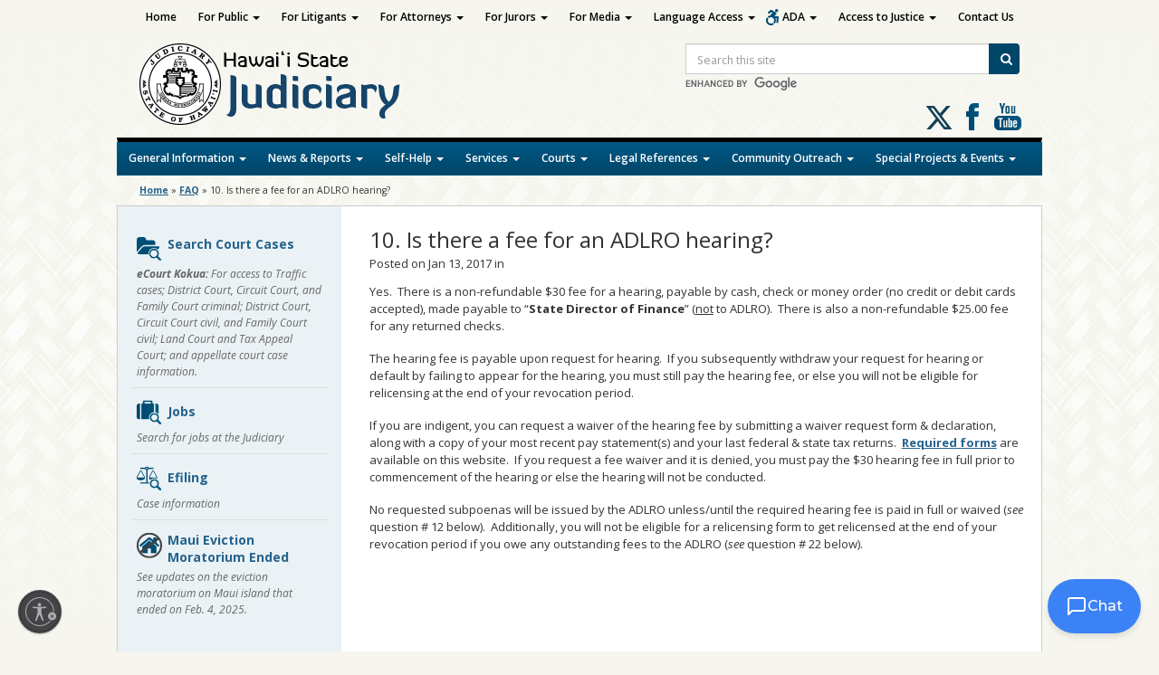

--- FILE ---
content_type: text/html; charset=UTF-8
request_url: https://www.courts.state.hi.us/faq/10-is-there-a-fee-for-an-adlro-hearing
body_size: 20824
content:
<!DOCTYPE html>

<!--[if IE 7]><html lang="en" class="ie7"><![endif]-->
<!--[if IE 8]><html lang="en" class="ie8"><![endif]-->
<!--[if gt IE 8]><!--><html lang="en"><!--<![endif]-->

<head lang="en-US">
	<meta charset="UTF-8">
	<meta name="viewport" content="width=device-width, initial-scale=1">
	<title>Judiciary  &#124;  10. Is there a fee for an ADLRO hearing?</title>
	<meta name="description" content="The Judiciary is one of three branches of state government in Hawai`i. The other two are the executive and legislative branches. As an independent government branch, the Judiciary is responsible for administering justice in an impartial, efficient and accessible manner according to the law.">
	<link rel="apple-touch-icon" href="https://www.courts.state.hi.us/wp-content/themes/hic_state_template_child-Judiciary/images/jud-app-icon.png" />
	<link rel="shortcut icon" href="https://www.courts.state.hi.us/wp-content/themes/hic_state_template_parent/favicon.ico" />
	
    	<meta name='robots' content='max-image-preview:large' />
	<style>img:is([sizes="auto" i], [sizes^="auto," i]) { contain-intrinsic-size: 3000px 1500px }</style>
	
	<meta name="description" content="Yes.  There is a non-refundable $30 fee for a hearing, payable by cash, check or money order (no credit or debit cards accepted), made payable to “State Director of Finance”... read more" />

	<!-- Twitter Card data -->
	<meta name="twitter:card" content="summary">

	<!-- Begin Open Graph data -->
	<meta property="og:title" content="10. Is there a fee for an ADLRO hearing?" />
	<meta property="og:type" content="website" />
	<meta property="og:url" content="https://www.courts.state.hi.us/faq/10-is-there-a-fee-for-an-adlro-hearing" />
	<meta property="og:image" content="https://www.courts.state.hi.us/wp-content/uploads/2024/06/judiciary-seal.png" />
	<meta property="og:description" content="Yes.  There is a non-refundable $30 fee for a hearing, payable by cash, check or money order (no credit or debit cards accepted), made payable to “State Director of Finance”... read more" />
	<!-- End Open Graph data -->

<link rel='dns-prefetch' href='//www.gstatic.com' />
<link rel='dns-prefetch' href='//cdn.jsdelivr.net' />
<link rel='dns-prefetch' href='//kolokolo-chat.web.app' />
<link rel='dns-prefetch' href='//fonts.googleapis.com' />
<script type="text/javascript">
/* <![CDATA[ */
window._wpemojiSettings = {"baseUrl":"https:\/\/s.w.org\/images\/core\/emoji\/16.0.1\/72x72\/","ext":".png","svgUrl":"https:\/\/s.w.org\/images\/core\/emoji\/16.0.1\/svg\/","svgExt":".svg","source":{"concatemoji":"https:\/\/www.courts.state.hi.us\/wp-includes\/js\/wp-emoji-release.min.js?ver=6.8.3"}};
/*! This file is auto-generated */
!function(s,n){var o,i,e;function c(e){try{var t={supportTests:e,timestamp:(new Date).valueOf()};sessionStorage.setItem(o,JSON.stringify(t))}catch(e){}}function p(e,t,n){e.clearRect(0,0,e.canvas.width,e.canvas.height),e.fillText(t,0,0);var t=new Uint32Array(e.getImageData(0,0,e.canvas.width,e.canvas.height).data),a=(e.clearRect(0,0,e.canvas.width,e.canvas.height),e.fillText(n,0,0),new Uint32Array(e.getImageData(0,0,e.canvas.width,e.canvas.height).data));return t.every(function(e,t){return e===a[t]})}function u(e,t){e.clearRect(0,0,e.canvas.width,e.canvas.height),e.fillText(t,0,0);for(var n=e.getImageData(16,16,1,1),a=0;a<n.data.length;a++)if(0!==n.data[a])return!1;return!0}function f(e,t,n,a){switch(t){case"flag":return n(e,"\ud83c\udff3\ufe0f\u200d\u26a7\ufe0f","\ud83c\udff3\ufe0f\u200b\u26a7\ufe0f")?!1:!n(e,"\ud83c\udde8\ud83c\uddf6","\ud83c\udde8\u200b\ud83c\uddf6")&&!n(e,"\ud83c\udff4\udb40\udc67\udb40\udc62\udb40\udc65\udb40\udc6e\udb40\udc67\udb40\udc7f","\ud83c\udff4\u200b\udb40\udc67\u200b\udb40\udc62\u200b\udb40\udc65\u200b\udb40\udc6e\u200b\udb40\udc67\u200b\udb40\udc7f");case"emoji":return!a(e,"\ud83e\udedf")}return!1}function g(e,t,n,a){var r="undefined"!=typeof WorkerGlobalScope&&self instanceof WorkerGlobalScope?new OffscreenCanvas(300,150):s.createElement("canvas"),o=r.getContext("2d",{willReadFrequently:!0}),i=(o.textBaseline="top",o.font="600 32px Arial",{});return e.forEach(function(e){i[e]=t(o,e,n,a)}),i}function t(e){var t=s.createElement("script");t.src=e,t.defer=!0,s.head.appendChild(t)}"undefined"!=typeof Promise&&(o="wpEmojiSettingsSupports",i=["flag","emoji"],n.supports={everything:!0,everythingExceptFlag:!0},e=new Promise(function(e){s.addEventListener("DOMContentLoaded",e,{once:!0})}),new Promise(function(t){var n=function(){try{var e=JSON.parse(sessionStorage.getItem(o));if("object"==typeof e&&"number"==typeof e.timestamp&&(new Date).valueOf()<e.timestamp+604800&&"object"==typeof e.supportTests)return e.supportTests}catch(e){}return null}();if(!n){if("undefined"!=typeof Worker&&"undefined"!=typeof OffscreenCanvas&&"undefined"!=typeof URL&&URL.createObjectURL&&"undefined"!=typeof Blob)try{var e="postMessage("+g.toString()+"("+[JSON.stringify(i),f.toString(),p.toString(),u.toString()].join(",")+"));",a=new Blob([e],{type:"text/javascript"}),r=new Worker(URL.createObjectURL(a),{name:"wpTestEmojiSupports"});return void(r.onmessage=function(e){c(n=e.data),r.terminate(),t(n)})}catch(e){}c(n=g(i,f,p,u))}t(n)}).then(function(e){for(var t in e)n.supports[t]=e[t],n.supports.everything=n.supports.everything&&n.supports[t],"flag"!==t&&(n.supports.everythingExceptFlag=n.supports.everythingExceptFlag&&n.supports[t]);n.supports.everythingExceptFlag=n.supports.everythingExceptFlag&&!n.supports.flag,n.DOMReady=!1,n.readyCallback=function(){n.DOMReady=!0}}).then(function(){return e}).then(function(){var e;n.supports.everything||(n.readyCallback(),(e=n.source||{}).concatemoji?t(e.concatemoji):e.wpemoji&&e.twemoji&&(t(e.twemoji),t(e.wpemoji)))}))}((window,document),window._wpemojiSettings);
/* ]]> */
</script>
<style id='wp-emoji-styles-inline-css' type='text/css'>

	img.wp-smiley, img.emoji {
		display: inline !important;
		border: none !important;
		box-shadow: none !important;
		height: 1em !important;
		width: 1em !important;
		margin: 0 0.07em !important;
		vertical-align: -0.1em !important;
		background: none !important;
		padding: 0 !important;
	}
</style>
<link rel='stylesheet' id='wp-block-library-css' href='https://www.courts.state.hi.us/wp-includes/css/dist/block-library/style.min.css?ver=6.8.3' type='text/css' media='all' />
<style id='classic-theme-styles-inline-css' type='text/css'>
/*! This file is auto-generated */
.wp-block-button__link{color:#fff;background-color:#32373c;border-radius:9999px;box-shadow:none;text-decoration:none;padding:calc(.667em + 2px) calc(1.333em + 2px);font-size:1.125em}.wp-block-file__button{background:#32373c;color:#fff;text-decoration:none}
</style>
<style id='global-styles-inline-css' type='text/css'>
:root{--wp--preset--aspect-ratio--square: 1;--wp--preset--aspect-ratio--4-3: 4/3;--wp--preset--aspect-ratio--3-4: 3/4;--wp--preset--aspect-ratio--3-2: 3/2;--wp--preset--aspect-ratio--2-3: 2/3;--wp--preset--aspect-ratio--16-9: 16/9;--wp--preset--aspect-ratio--9-16: 9/16;--wp--preset--color--black: #000000;--wp--preset--color--cyan-bluish-gray: #abb8c3;--wp--preset--color--white: #ffffff;--wp--preset--color--pale-pink: #f78da7;--wp--preset--color--vivid-red: #cf2e2e;--wp--preset--color--luminous-vivid-orange: #ff6900;--wp--preset--color--luminous-vivid-amber: #fcb900;--wp--preset--color--light-green-cyan: #7bdcb5;--wp--preset--color--vivid-green-cyan: #00d084;--wp--preset--color--pale-cyan-blue: #8ed1fc;--wp--preset--color--vivid-cyan-blue: #0693e3;--wp--preset--color--vivid-purple: #9b51e0;--wp--preset--gradient--vivid-cyan-blue-to-vivid-purple: linear-gradient(135deg,rgba(6,147,227,1) 0%,rgb(155,81,224) 100%);--wp--preset--gradient--light-green-cyan-to-vivid-green-cyan: linear-gradient(135deg,rgb(122,220,180) 0%,rgb(0,208,130) 100%);--wp--preset--gradient--luminous-vivid-amber-to-luminous-vivid-orange: linear-gradient(135deg,rgba(252,185,0,1) 0%,rgba(255,105,0,1) 100%);--wp--preset--gradient--luminous-vivid-orange-to-vivid-red: linear-gradient(135deg,rgba(255,105,0,1) 0%,rgb(207,46,46) 100%);--wp--preset--gradient--very-light-gray-to-cyan-bluish-gray: linear-gradient(135deg,rgb(238,238,238) 0%,rgb(169,184,195) 100%);--wp--preset--gradient--cool-to-warm-spectrum: linear-gradient(135deg,rgb(74,234,220) 0%,rgb(151,120,209) 20%,rgb(207,42,186) 40%,rgb(238,44,130) 60%,rgb(251,105,98) 80%,rgb(254,248,76) 100%);--wp--preset--gradient--blush-light-purple: linear-gradient(135deg,rgb(255,206,236) 0%,rgb(152,150,240) 100%);--wp--preset--gradient--blush-bordeaux: linear-gradient(135deg,rgb(254,205,165) 0%,rgb(254,45,45) 50%,rgb(107,0,62) 100%);--wp--preset--gradient--luminous-dusk: linear-gradient(135deg,rgb(255,203,112) 0%,rgb(199,81,192) 50%,rgb(65,88,208) 100%);--wp--preset--gradient--pale-ocean: linear-gradient(135deg,rgb(255,245,203) 0%,rgb(182,227,212) 50%,rgb(51,167,181) 100%);--wp--preset--gradient--electric-grass: linear-gradient(135deg,rgb(202,248,128) 0%,rgb(113,206,126) 100%);--wp--preset--gradient--midnight: linear-gradient(135deg,rgb(2,3,129) 0%,rgb(40,116,252) 100%);--wp--preset--font-size--small: 13px;--wp--preset--font-size--medium: 20px;--wp--preset--font-size--large: 36px;--wp--preset--font-size--x-large: 42px;--wp--preset--spacing--20: 0.44rem;--wp--preset--spacing--30: 0.67rem;--wp--preset--spacing--40: 1rem;--wp--preset--spacing--50: 1.5rem;--wp--preset--spacing--60: 2.25rem;--wp--preset--spacing--70: 3.38rem;--wp--preset--spacing--80: 5.06rem;--wp--preset--shadow--natural: 6px 6px 9px rgba(0, 0, 0, 0.2);--wp--preset--shadow--deep: 12px 12px 50px rgba(0, 0, 0, 0.4);--wp--preset--shadow--sharp: 6px 6px 0px rgba(0, 0, 0, 0.2);--wp--preset--shadow--outlined: 6px 6px 0px -3px rgba(255, 255, 255, 1), 6px 6px rgba(0, 0, 0, 1);--wp--preset--shadow--crisp: 6px 6px 0px rgba(0, 0, 0, 1);}:where(.is-layout-flex){gap: 0.5em;}:where(.is-layout-grid){gap: 0.5em;}body .is-layout-flex{display: flex;}.is-layout-flex{flex-wrap: wrap;align-items: center;}.is-layout-flex > :is(*, div){margin: 0;}body .is-layout-grid{display: grid;}.is-layout-grid > :is(*, div){margin: 0;}:where(.wp-block-columns.is-layout-flex){gap: 2em;}:where(.wp-block-columns.is-layout-grid){gap: 2em;}:where(.wp-block-post-template.is-layout-flex){gap: 1.25em;}:where(.wp-block-post-template.is-layout-grid){gap: 1.25em;}.has-black-color{color: var(--wp--preset--color--black) !important;}.has-cyan-bluish-gray-color{color: var(--wp--preset--color--cyan-bluish-gray) !important;}.has-white-color{color: var(--wp--preset--color--white) !important;}.has-pale-pink-color{color: var(--wp--preset--color--pale-pink) !important;}.has-vivid-red-color{color: var(--wp--preset--color--vivid-red) !important;}.has-luminous-vivid-orange-color{color: var(--wp--preset--color--luminous-vivid-orange) !important;}.has-luminous-vivid-amber-color{color: var(--wp--preset--color--luminous-vivid-amber) !important;}.has-light-green-cyan-color{color: var(--wp--preset--color--light-green-cyan) !important;}.has-vivid-green-cyan-color{color: var(--wp--preset--color--vivid-green-cyan) !important;}.has-pale-cyan-blue-color{color: var(--wp--preset--color--pale-cyan-blue) !important;}.has-vivid-cyan-blue-color{color: var(--wp--preset--color--vivid-cyan-blue) !important;}.has-vivid-purple-color{color: var(--wp--preset--color--vivid-purple) !important;}.has-black-background-color{background-color: var(--wp--preset--color--black) !important;}.has-cyan-bluish-gray-background-color{background-color: var(--wp--preset--color--cyan-bluish-gray) !important;}.has-white-background-color{background-color: var(--wp--preset--color--white) !important;}.has-pale-pink-background-color{background-color: var(--wp--preset--color--pale-pink) !important;}.has-vivid-red-background-color{background-color: var(--wp--preset--color--vivid-red) !important;}.has-luminous-vivid-orange-background-color{background-color: var(--wp--preset--color--luminous-vivid-orange) !important;}.has-luminous-vivid-amber-background-color{background-color: var(--wp--preset--color--luminous-vivid-amber) !important;}.has-light-green-cyan-background-color{background-color: var(--wp--preset--color--light-green-cyan) !important;}.has-vivid-green-cyan-background-color{background-color: var(--wp--preset--color--vivid-green-cyan) !important;}.has-pale-cyan-blue-background-color{background-color: var(--wp--preset--color--pale-cyan-blue) !important;}.has-vivid-cyan-blue-background-color{background-color: var(--wp--preset--color--vivid-cyan-blue) !important;}.has-vivid-purple-background-color{background-color: var(--wp--preset--color--vivid-purple) !important;}.has-black-border-color{border-color: var(--wp--preset--color--black) !important;}.has-cyan-bluish-gray-border-color{border-color: var(--wp--preset--color--cyan-bluish-gray) !important;}.has-white-border-color{border-color: var(--wp--preset--color--white) !important;}.has-pale-pink-border-color{border-color: var(--wp--preset--color--pale-pink) !important;}.has-vivid-red-border-color{border-color: var(--wp--preset--color--vivid-red) !important;}.has-luminous-vivid-orange-border-color{border-color: var(--wp--preset--color--luminous-vivid-orange) !important;}.has-luminous-vivid-amber-border-color{border-color: var(--wp--preset--color--luminous-vivid-amber) !important;}.has-light-green-cyan-border-color{border-color: var(--wp--preset--color--light-green-cyan) !important;}.has-vivid-green-cyan-border-color{border-color: var(--wp--preset--color--vivid-green-cyan) !important;}.has-pale-cyan-blue-border-color{border-color: var(--wp--preset--color--pale-cyan-blue) !important;}.has-vivid-cyan-blue-border-color{border-color: var(--wp--preset--color--vivid-cyan-blue) !important;}.has-vivid-purple-border-color{border-color: var(--wp--preset--color--vivid-purple) !important;}.has-vivid-cyan-blue-to-vivid-purple-gradient-background{background: var(--wp--preset--gradient--vivid-cyan-blue-to-vivid-purple) !important;}.has-light-green-cyan-to-vivid-green-cyan-gradient-background{background: var(--wp--preset--gradient--light-green-cyan-to-vivid-green-cyan) !important;}.has-luminous-vivid-amber-to-luminous-vivid-orange-gradient-background{background: var(--wp--preset--gradient--luminous-vivid-amber-to-luminous-vivid-orange) !important;}.has-luminous-vivid-orange-to-vivid-red-gradient-background{background: var(--wp--preset--gradient--luminous-vivid-orange-to-vivid-red) !important;}.has-very-light-gray-to-cyan-bluish-gray-gradient-background{background: var(--wp--preset--gradient--very-light-gray-to-cyan-bluish-gray) !important;}.has-cool-to-warm-spectrum-gradient-background{background: var(--wp--preset--gradient--cool-to-warm-spectrum) !important;}.has-blush-light-purple-gradient-background{background: var(--wp--preset--gradient--blush-light-purple) !important;}.has-blush-bordeaux-gradient-background{background: var(--wp--preset--gradient--blush-bordeaux) !important;}.has-luminous-dusk-gradient-background{background: var(--wp--preset--gradient--luminous-dusk) !important;}.has-pale-ocean-gradient-background{background: var(--wp--preset--gradient--pale-ocean) !important;}.has-electric-grass-gradient-background{background: var(--wp--preset--gradient--electric-grass) !important;}.has-midnight-gradient-background{background: var(--wp--preset--gradient--midnight) !important;}.has-small-font-size{font-size: var(--wp--preset--font-size--small) !important;}.has-medium-font-size{font-size: var(--wp--preset--font-size--medium) !important;}.has-large-font-size{font-size: var(--wp--preset--font-size--large) !important;}.has-x-large-font-size{font-size: var(--wp--preset--font-size--x-large) !important;}
:where(.wp-block-post-template.is-layout-flex){gap: 1.25em;}:where(.wp-block-post-template.is-layout-grid){gap: 1.25em;}
:where(.wp-block-columns.is-layout-flex){gap: 2em;}:where(.wp-block-columns.is-layout-grid){gap: 2em;}
:root :where(.wp-block-pullquote){font-size: 1.5em;line-height: 1.6;}
</style>
<link rel='stylesheet' id='simple_announcer_style-css' href='https://www.courts.state.hi.us/wp-content/plugins/simple_announcer_1_0_7/includes/css/simple_announcer_style.css' type='text/css' media='screen' />
<link rel='stylesheet' id='widgetopts-styles-css' href='https://www.courts.state.hi.us/wp-content/plugins/widget-options/assets/css/widget-options.css?ver=4.1.2' type='text/css' media='all' />
<link rel='stylesheet' id='bootstrap_css-css' href='https://www.courts.state.hi.us/wp-content/themes/hic_state_template_child-Judiciary/css/bootstrap.min.css?ver=6.8.3' type='text/css' media='all' />
<link rel='stylesheet' id='parent-style-css' href='https://www.courts.state.hi.us/wp-content/themes/hic_state_template_parent/style.css?ver=6.8.3' type='text/css' media='all' />
<link rel='stylesheet' id='child-style-css' href='https://www.courts.state.hi.us/wp-content/themes/hic_state_template_child-Judiciary/style.css?ver=1.0' type='text/css' media='all' />
<link rel='stylesheet' id='Montserrat-css' href='https://fonts.googleapis.com/css2?family=Montserrat%3Awght%40400%3B500%3B600%3B700&#038;display=swap&#038;ver=6.8.3' type='text/css' media='all' />
<link rel='stylesheet' id='chatbox-css-css' href='https://kolokolo-chat.web.app/chat-widget-v2.css?ver=6.8.3' type='text/css' media='all' />
<link rel='stylesheet' id='font-awesome-st-css' href='https://www.courts.state.hi.us/wp-content/themes/hic_state_template_parent/admin/css/font-awesome-st.css?ver=6.8.3' type='text/css' media='screen' />
<link rel='stylesheet' id='nivo_slider_style-css' href='https://www.courts.state.hi.us/wp-content/themes/hic_state_template_parent/includes/nivo_slider/nivo-slider.css?ver=6.8.3' type='text/css' media='screen' />
<link rel='stylesheet' id='nivo_slider_theme_style-css' href='https://www.courts.state.hi.us/wp-content/themes/hic_state_template_parent/includes/nivo_slider/themes/default/default.css?ver=6.8.3' type='text/css' media='screen' />
<link rel='stylesheet' id='style-css' href='https://www.courts.state.hi.us/wp-content/themes/hic_state_template_child-Judiciary/style.css?ver=6.8.3' type='text/css' media='all' />
<link rel='stylesheet' id='tablepress-default-css' href='https://www.courts.state.hi.us/wp-content/tablepress-combined.min.css?ver=18' type='text/css' media='all' />
<script type="text/javascript" src="https://www.courts.state.hi.us/wp-includes/js/jquery/jquery.min.js?ver=3.7.1" id="jquery-core-js"></script>
<link rel="https://api.w.org/" href="https://www.courts.state.hi.us/wp-json/" /><link rel="alternate" title="JSON" type="application/json" href="https://www.courts.state.hi.us/wp-json/wp/v2/faqs/25988004" /><link rel="EditURI" type="application/rsd+xml" title="RSD" href="https://www.courts.state.hi.us/xmlrpc.php?rsd" />

<link rel="canonical" href="https://www.courts.state.hi.us/faq/10-is-there-a-fee-for-an-adlro-hearing" />
<link rel='shortlink' href='https://www.courts.state.hi.us/?p=25988004' />
<link rel="alternate" title="oEmbed (JSON)" type="application/json+oembed" href="https://www.courts.state.hi.us/wp-json/oembed/1.0/embed?url=https%3A%2F%2Fwww.courts.state.hi.us%2Ffaq%2F10-is-there-a-fee-for-an-adlro-hearing" />
<link rel="alternate" title="oEmbed (XML)" type="text/xml+oembed" href="https://www.courts.state.hi.us/wp-json/oembed/1.0/embed?url=https%3A%2F%2Fwww.courts.state.hi.us%2Ffaq%2F10-is-there-a-fee-for-an-adlro-hearing&#038;format=xml" />
					<!--[if lt IE 9]>
		<script>
			document.createElement('header');
			document.createElement('nav');
			document.createElement('section');
			document.createElement('article');
			document.createElement('aside');
			document.createElement('footer');
			document.createElement('hgroup');
		</script>
	<![endif]-->
	<!-- Global site tag (gtag.js) - Google Analytics -->
	<script async src="https://www.googletagmanager.com/gtag/js?id=G-EFLMW2ZNPB"></script>
	<script>
	  window.dataLayer = window.dataLayer || [];
	  function gtag(){dataLayer.push(arguments);}
	  gtag('js', new Date());  gtag('config', 'G-EFLMW2ZNPB');
	</script>	<!-- Global site tag (gtag.js) - Google Analytics -->
<script async src="https://www.googletagmanager.com/gtag/js?id=G-34D7N2QJF3"></script>
<script>
  window.dataLayer = window.dataLayer || [];
  function gtag(){dataLayer.push(arguments);}
  gtag('js', new Date());

  gtag('config', 'G-34D7N2QJF3');
</script>
	<script id="usntA42start" src="https://a42cdn.usablenet.com/a42/stateofhawaii/default/prod/cs-start?color=dark&size=default&position=bottom-left&breakpoint=600&mobile-color=dark&mobile-position=bottom-right&mobile-size=small" async data-rapid="true"></script>
	
</head>
<body class="wp-singular faq-template-default single single-faq postid-25988004 wp-theme-hic_state_template_parent wp-child-theme-hic_state_template_child-Judiciary">
	<a class="skip-to-main" href="#main-nav-collapse">Skip to Main Nav</a>
	<a class="skip-to-main" href="#main">Skip to Main Content</a>
	<a class="skip-to-main" href="#footer">Skip to Footer Content</a>
		<header id="header">	
		<div class="header-wrapper">
			<div class="inner-header">
				<a href="https://www.courts.state.hi.us" class="site-logo"><img src="https://www.courts.state.hi.us/wp-content/themes/hic_state_template_child-Judiciary/images/jud-logo.png" alt="Hawaii State Judiciary"></a>

				<button id="search_toggle_jud" class="btn-toggle" type="button" aria-label="Toggle Search">
					<span class="fa3icon icon-search" aria-hidden="true"></span>
				</button>
				  <div id="header_search_jud" class="site-search">
					<form action="/search" id="searchForm" name="searchForm" class="form-inline">
						<label class="sr-only" for="query">Site Search</label>
						<div class="input-group">
							<input type="hidden" name="cx" value="015176889377364375695:awlaikv1y0a">
							<input type="hidden" name="ie" value="UTF-8">
							<input type="text"  id="query" name="q" size="31" class="searchField form-control" placeholder="Search this site">
							<span class="input-group-btn">
							  <button type="submit" name="sa" class="btn btn-search">
								<i class="icon-search" aria-hidden="true"></i>
								<span class="search-button-text">Search</span>
							  </button>
							</span>
						</div>
					  <div class="cse-branding-logo">
						<img src="https://www.google.com/cse/static/images/1x/en/branding.png" alt="Enhanced by Google" style="margin-top:3px;">
					  </div>
					</form>
				  </div>

				<div class="social-media-links clearfix">
	<a href="https://twitter.com/hawaiicourts" target="_blank" class="socialicon-x-twitter"><span class="sr-only">Follow us on X</span></a>
	<a href="https://www.facebook.com/hawaiicourts/" target="_blank" class="social-media-icon jud-facebook">Follow us on Facebook</a>
	<a href="https://www.youtube.com/user/hawaiicourts" target="_blank" class="social-media-icon jud-youtube">Follow us on Youtube</a>
</div>			</div>
			<nav class="navbar main-nav">
			    <div class="navbar-header">
			      <button type="button" class="navbar-toggle" data-toggle="collapse" data-target=".navbar-collapse">
			        <span class="sr-only">Toggle navigation</span>
			        <span class="icon-bar"></span>
			        <span class="icon-bar"></span>
			        <span class="icon-bar"></span>
			      </button>
			    </div>
		        <div id="main-nav-collapse" class="collapse navbar-collapse"><ul id="menu-bottom-menu" class="nav navbar-nav"><li itemscope="itemscope" itemtype="https://www.schema.org/SiteNavigationElement" id="menu-item-25992047" class="menu-item menu-item-type-custom menu-item-object-custom menu-item-has-children menu-item-25992047 dropdown"><a href="#" data-toggle="dropdown" class="dropdown-toggle" aria-haspopup="true">General Information <span class="caret"></span></a>
<ul role="menu" class=" dropdown-menu" >
	<li itemscope="itemscope" itemtype="https://www.schema.org/SiteNavigationElement" id="menu-item-25978659" class="menu-item menu-item-type-custom menu-item-object-custom menu-item-25978659"><a href="/fiscal/doing_business_with_the_judiciary">Business with Judiciary</a></li>
	<li itemscope="itemscope" itemtype="https://www.schema.org/SiteNavigationElement" id="menu-item-54593" class="menu-item menu-item-type-custom menu-item-object-custom menu-item-54593"><a href="/general_information/contact/contact_information">Contact Information</a></li>
	<li itemscope="itemscope" itemtype="https://www.schema.org/SiteNavigationElement" id="menu-item-25978657" class="menu-item menu-item-type-custom menu-item-object-custom menu-item-25978657"><a href="/general_information/office_of_the_administrative_director_of_the_courts">Court Administration</a></li>
	<li itemscope="itemscope" itemtype="https://www.schema.org/SiteNavigationElement" id="menu-item-26018436" class="menu-item menu-item-type-custom menu-item-object-custom menu-item-26018436"><a href="https://www.courts.state.hi.us/covid-19-information-page">COVID-19 INFO</a></li>
	<li itemscope="itemscope" itemtype="https://www.schema.org/SiteNavigationElement" id="menu-item-26022151" class="menu-item menu-item-type-post_type menu-item-object-page menu-item-26022151"><a href="https://www.courts.state.hi.us/ereminder">eReminders for Court Dates</a></li>
	<li itemscope="itemscope" itemtype="https://www.schema.org/SiteNavigationElement" id="menu-item-26052612" class="menu-item menu-item-type-post_type menu-item-object-page menu-item-26052612"><a href="https://www.courts.state.hi.us/hawai%ca%bbi-board-of-certified-shorthand-reporters">Hawaiʻi Board of Certified Shorthand Reporters</a></li>
	<li itemscope="itemscope" itemtype="https://www.schema.org/SiteNavigationElement" id="menu-item-25989127" class="menu-item menu-item-type-custom menu-item-object-custom menu-item-25989127"><a href="https://www.courts.state.hi.us/hawaii-courts-mobile-app">Hawaii Courts Mobile App</a></li>
	<li itemscope="itemscope" itemtype="https://www.schema.org/SiteNavigationElement" id="menu-item-25993566" class="menu-item menu-item-type-custom menu-item-object-custom menu-item-25993566"><a href="https://www.courts.state.hi.us/self-help/traffic/the_etraffic_hawaii_website">Pay Traffic Fines Online</a></li>
	<li itemscope="itemscope" itemtype="https://www.schema.org/SiteNavigationElement" id="menu-item-25978651" class="menu-item menu-item-type-custom menu-item-object-custom menu-item-25978651"><a href="/general_information/jobs/job_opportunities">Job Opportunities</a></li>
	<li itemscope="itemscope" itemtype="https://www.schema.org/SiteNavigationElement" id="menu-item-25978655" class="menu-item menu-item-type-custom menu-item-object-custom menu-item-25978655"><a href="/general_information/overview">Judiciary Overview</a></li>
	<li itemscope="itemscope" itemtype="https://www.schema.org/SiteNavigationElement" id="menu-item-25978653" class="menu-item menu-item-type-custom menu-item-object-custom menu-item-25978653"><a href="/general_information/jury/jury_service">Jury Service</a></li>
	<li itemscope="itemscope" itemtype="https://www.schema.org/SiteNavigationElement" id="menu-item-25994970" class="menu-item menu-item-type-custom menu-item-object-custom menu-item-25994970"><a href="/general_information/scam_alerts">Scam Alerts</a></li>
	<li itemscope="itemscope" itemtype="https://www.schema.org/SiteNavigationElement" id="menu-item-26041185" class="menu-item menu-item-type-post_type menu-item-object-page menu-item-26041185"><a href="https://www.courts.state.hi.us/remote-court-hearings-via-zoom-or-webex">Remote Court Hearings via Zoom</a></li>
	<li itemscope="itemscope" itemtype="https://www.schema.org/SiteNavigationElement" id="menu-item-26008395" class="menu-item menu-item-type-custom menu-item-object-custom menu-item-26008395"><a href="/requests-for-sealing-court-records">Sealing Court Records</a></li>
</ul>
</li>
<li itemscope="itemscope" itemtype="https://www.schema.org/SiteNavigationElement" id="menu-item-25992048" class="menu-item menu-item-type-custom menu-item-object-custom menu-item-has-children menu-item-25992048 dropdown"><a href="#" data-toggle="dropdown" class="dropdown-toggle" aria-haspopup="true">News &#038; Reports <span class="caret"></span></a>
<ul role="menu" class=" dropdown-menu" >
	<li itemscope="itemscope" itemtype="https://www.schema.org/SiteNavigationElement" id="menu-item-26054165" class="menu-item menu-item-type-custom menu-item-object-custom menu-item-26054165"><a href="https://www.courts.state.hi.us/news_and_reports/reports/annual_report_stat_sup_archive">Annual Reports</a></li>
	<li itemscope="itemscope" itemtype="https://www.schema.org/SiteNavigationElement" id="menu-item-25978665" class="menu-item menu-item-type-custom menu-item-object-custom menu-item-25978665"><a href="/news_and_reports/judiciary_in_the_media">In the Media</a></li>
	<li itemscope="itemscope" itemtype="https://www.schema.org/SiteNavigationElement" id="menu-item-25978673" class="menu-item menu-item-type-custom menu-item-object-custom menu-item-25978673"><a href="/news_and_reports/reports/reports#fin">Judicial Financial Disclosure Statements</a></li>
	<li itemscope="itemscope" itemtype="https://www.schema.org/SiteNavigationElement" id="menu-item-25978661" class="menu-item menu-item-type-custom menu-item-object-custom menu-item-25978661"><a href="/news_and_reports/legislative_update">Legislative Update</a></li>
	<li itemscope="itemscope" itemtype="https://www.schema.org/SiteNavigationElement" id="menu-item-25978669" class="menu-item menu-item-type-custom menu-item-object-custom menu-item-25978669"><a href="/news_and_reports/media_guidelines/cameras_and_audio_equipment">Media Guidelines</a></li>
	<li itemscope="itemscope" itemtype="https://www.schema.org/SiteNavigationElement" id="menu-item-25978667" class="menu-item menu-item-type-custom menu-item-object-custom menu-item-25978667"><a href="/courts/oral_arguments/oral_arguments">Oral Arguments</a></li>
	<li itemscope="itemscope" itemtype="https://www.schema.org/SiteNavigationElement" id="menu-item-54615" class="menu-item menu-item-type-custom menu-item-object-custom menu-item-54615"><a href="/news_and_reports/press_releases">Press Releases</a></li>
	<li itemscope="itemscope" itemtype="https://www.schema.org/SiteNavigationElement" id="menu-item-25978663" class="menu-item menu-item-type-custom menu-item-object-custom menu-item-25978663"><a href="/news_and_reports/reports/reports">Reports</a></li>
	<li itemscope="itemscope" itemtype="https://www.schema.org/SiteNavigationElement" id="menu-item-25978671" class="menu-item menu-item-type-custom menu-item-object-custom menu-item-25978671"><a href="/news_and_reports/speeches">Speeches</a></li>
</ul>
</li>
<li itemscope="itemscope" itemtype="https://www.schema.org/SiteNavigationElement" id="menu-item-25992049" class="menu-item menu-item-type-custom menu-item-object-custom menu-item-has-children menu-item-25992049 dropdown"><a href="#" data-toggle="dropdown" class="dropdown-toggle" aria-haspopup="true">Self-Help <span class="caret"></span></a>
<ul role="menu" class=" dropdown-menu" >
	<li itemscope="itemscope" itemtype="https://www.schema.org/SiteNavigationElement" id="menu-item-26048566" class="menu-item menu-item-type-custom menu-item-object-custom menu-item-26048566"><a href="https://www.courts.state.hi.us/special_projects/appellate-pro-bono-program">Appellate Pro Bono Program</a></li>
	<li itemscope="itemscope" itemtype="https://www.schema.org/SiteNavigationElement" id="menu-item-26031146" class="menu-item menu-item-type-post_type menu-item-object-page menu-item-26031146"><a href="https://www.courts.state.hi.us/circuit-courts-civil-justice-improvement-rules">Circuit Courts – Civil Justice Improvement Rules</a></li>
	<li itemscope="itemscope" itemtype="https://www.schema.org/SiteNavigationElement" id="menu-item-25998300" class="menu-item menu-item-type-custom menu-item-object-custom menu-item-25998300"><a href="https://www.courts.state.hi.us/self-help/traffic/resolving_cases_submitted_to_the_collection_agency">Collections Agency (PCR)</a></li>
	<li itemscope="itemscope" itemtype="https://www.schema.org/SiteNavigationElement" id="menu-item-25978677" class="menu-item menu-item-type-custom menu-item-object-custom menu-item-25978677"><a href="/self-help/courts/forms/court_forms">Court Forms</a></li>
	<li itemscope="itemscope" itemtype="https://www.schema.org/SiteNavigationElement" id="menu-item-26019935" class="menu-item menu-item-type-custom menu-item-object-custom menu-item-26019935"><a href="https://www.courts.state.hi.us/hawaii-state-law-library-covid-19-resources">COVID-19 Resources</a></li>
	<li itemscope="itemscope" itemtype="https://www.schema.org/SiteNavigationElement" id="menu-item-25978693" class="menu-item menu-item-type-custom menu-item-object-custom menu-item-25978693"><a href="/self-help/divorce/divorce">Divorce</a></li>
	<li itemscope="itemscope" itemtype="https://www.schema.org/SiteNavigationElement" id="menu-item-26031165" class="menu-item menu-item-type-custom menu-item-object-custom menu-item-26031165"><a href="https://www.courts.state.hi.us/document-drop-off-an-online-service">Document Drop-off (an online service)</a></li>
	<li itemscope="itemscope" itemtype="https://www.schema.org/SiteNavigationElement" id="menu-item-26022152" class="menu-item menu-item-type-post_type menu-item-object-page menu-item-26022152"><a href="https://www.courts.state.hi.us/ereminder">eReminders for Court Dates</a></li>
	<li itemscope="itemscope" itemtype="https://www.schema.org/SiteNavigationElement" id="menu-item-26048568" class="menu-item menu-item-type-custom menu-item-object-custom menu-item-26048568"><a href="https://www.courts.state.hi.us/self-help/exparte/ex_parte_contact">Ex Parte Contact</a></li>
	<li itemscope="itemscope" itemtype="https://www.schema.org/SiteNavigationElement" id="menu-item-26048565" class="menu-item menu-item-type-custom menu-item-object-custom menu-item-26048565"><a href="https://www.courts.state.hi.us/legal_references/attorneys/find/find_an_attorney">Find an Attorney</a></li>
	<li itemscope="itemscope" itemtype="https://www.schema.org/SiteNavigationElement" id="menu-item-26048567" class="menu-item menu-item-type-custom menu-item-object-custom menu-item-26048567"><a href="https://www.courts.state.hi.us/self-help/juvenile/juvenile_proceedings">Juvenile Proceedings</a></li>
	<li itemscope="itemscope" itemtype="https://www.schema.org/SiteNavigationElement" id="menu-item-25978695" class="menu-item menu-item-type-custom menu-item-object-custom menu-item-25978695"><a href="/self-help/landlord/tenant_claims">Landlord-Tenant Claims</a></li>
	<li itemscope="itemscope" itemtype="https://www.schema.org/SiteNavigationElement" id="menu-item-25978687" class="menu-item menu-item-type-custom menu-item-object-custom menu-item-25978687"><a href="/self-help/foreclosure/foreclosure_conversion">Mortgage Foreclosure</a></li>
	<li itemscope="itemscope" itemtype="https://www.schema.org/SiteNavigationElement" id="menu-item-25993567" class="menu-item menu-item-type-custom menu-item-object-custom menu-item-25993567"><a href="https://www.courts.state.hi.us/self-help/traffic/the_etraffic_hawaii_website">Pay Traffic Fines Online</a></li>
	<li itemscope="itemscope" itemtype="https://www.schema.org/SiteNavigationElement" id="menu-item-25978685" class="menu-item menu-item-type-custom menu-item-object-custom menu-item-25978685"><a href="/self-help/protective_orders/protective_orders">Protective Orders</a></li>
	<li itemscope="itemscope" itemtype="https://www.schema.org/SiteNavigationElement" id="menu-item-25978691" class="menu-item menu-item-type-custom menu-item-object-custom menu-item-25978691"><a href="/self-help/regular_claims/regular_claims">Regular Claims</a></li>
	<li itemscope="itemscope" itemtype="https://www.schema.org/SiteNavigationElement" id="menu-item-25978679" class="menu-item menu-item-type-custom menu-item-object-custom menu-item-25978679"><a href="/courts/court_records_request_oahu">Request Court Records</a></li>
	<li itemscope="itemscope" itemtype="https://www.schema.org/SiteNavigationElement" id="menu-item-26008396" class="menu-item menu-item-type-custom menu-item-object-custom menu-item-26008396"><a href="/requests-for-sealing-court-records">Sealing Court Records</a></li>
	<li itemscope="itemscope" itemtype="https://www.schema.org/SiteNavigationElement" id="menu-item-25978683" class="menu-item menu-item-type-custom menu-item-object-custom menu-item-25978683"><a href="/general_information/access_to_justice_rooms_self_help_centers">Self-Help Centers</a></li>
	<li itemscope="itemscope" itemtype="https://www.schema.org/SiteNavigationElement" id="menu-item-26040695" class="menu-item menu-item-type-post_type menu-item-object-page menu-item-26040695"><a href="https://www.courts.state.hi.us/self-represented-litigants-srl">Self-Represented Litigants (SRL)</a></li>
	<li itemscope="itemscope" itemtype="https://www.schema.org/SiteNavigationElement" id="menu-item-25978689" class="menu-item menu-item-type-custom menu-item-object-custom menu-item-25978689"><a href="/self-help/small_claims/small_claims">Small Claims</a></li>
	<li itemscope="itemscope" itemtype="https://www.schema.org/SiteNavigationElement" id="menu-item-25978697" class="menu-item menu-item-type-custom menu-item-object-custom menu-item-25978697"><a href="/self-help/tips/tips_on_going_to_court">Tips on Going to Court</a></li>
	<li itemscope="itemscope" itemtype="https://www.schema.org/SiteNavigationElement" id="menu-item-25978681" class="menu-item menu-item-type-custom menu-item-object-custom menu-item-25978681"><a href="/self-help/traffic/traffic_cases">Traffic Cases</a></li>
	<li itemscope="itemscope" itemtype="https://www.schema.org/SiteNavigationElement" id="menu-item-25986719" class="menu-item menu-item-type-custom menu-item-object-custom menu-item-25986719"><a href="/services/adult_client_services/adult_client_victim_services">Victim Services</a></li>
</ul>
</li>
<li itemscope="itemscope" itemtype="https://www.schema.org/SiteNavigationElement" id="menu-item-25992050" class="menu-item menu-item-type-custom menu-item-object-custom menu-item-has-children menu-item-25992050 dropdown"><a href="#" data-toggle="dropdown" class="dropdown-toggle" aria-haspopup="true">Services <span class="caret"></span></a>
<ul role="menu" class=" dropdown-menu" >
	<li itemscope="itemscope" itemtype="https://www.schema.org/SiteNavigationElement" id="menu-item-25978701" class="menu-item menu-item-type-custom menu-item-object-custom menu-item-25978701"><a href="/services/ada/ada_accommodations">ADA</a></li>
	<li itemscope="itemscope" itemtype="https://www.schema.org/SiteNavigationElement" id="menu-item-25978711" class="menu-item menu-item-type-custom menu-item-object-custom menu-item-25978711"><a href="/services/hawaii_childrens_justice_centers/hawaii_childrens_justice_centers">Children&#8217;s Justice Centers</a></li>
	<li itemscope="itemscope" itemtype="https://www.schema.org/SiteNavigationElement" id="menu-item-25978703" class="menu-item menu-item-type-custom menu-item-object-custom menu-item-25978703"><a href="/services/court_interpreting/court_interpreting">Court Interpreting</a></li>
	<li itemscope="itemscope" itemtype="https://www.schema.org/SiteNavigationElement" id="menu-item-26022150" class="menu-item menu-item-type-post_type menu-item-object-page menu-item-26022150"><a href="https://www.courts.state.hi.us/ereminder">eReminders for Court Dates</a></li>
	<li itemscope="itemscope" itemtype="https://www.schema.org/SiteNavigationElement" id="menu-item-26052611" class="menu-item menu-item-type-post_type menu-item-object-page menu-item-26052611"><a href="https://www.courts.state.hi.us/hawai%ca%bbi-board-of-certified-shorthand-reporters">Hawaiʻi Board of Certified Shorthand Reporters</a></li>
	<li itemscope="itemscope" itemtype="https://www.schema.org/SiteNavigationElement" id="menu-item-25978705" class="menu-item menu-item-type-custom menu-item-object-custom menu-item-25978705"><a href="/services/language_assistance_services">Language Assistance</a></li>
	<li itemscope="itemscope" itemtype="https://www.schema.org/SiteNavigationElement" id="menu-item-25978707" class="menu-item menu-item-type-custom menu-item-object-custom menu-item-25978707"><a href="https://histatelawlibrary.com/">Law Library</a></li>
	<li itemscope="itemscope" itemtype="https://www.schema.org/SiteNavigationElement" id="menu-item-26048569" class="menu-item menu-item-type-custom menu-item-object-custom menu-item-26048569"><a href="https://www.courts.state.hi.us/legal_references/attorneys/find/find_an_attorney">Legal Services</a></li>
	<li itemscope="itemscope" itemtype="https://www.schema.org/SiteNavigationElement" id="menu-item-25978709" class="menu-item menu-item-type-custom menu-item-object-custom menu-item-25978709"><a href="https://www.courts.state.hi.us/services/alternative_dispute/alternative_dispute_resolution">Mediation/ADR</a></li>
	<li itemscope="itemscope" itemtype="https://www.schema.org/SiteNavigationElement" id="menu-item-26016893" class="menu-item menu-item-type-custom menu-item-object-custom menu-item-26016893"><a href="https://www.courts.state.hi.us/remote-court-hearings-via-zoom-or-webex">Remote Court Hearings</a></li>
	<li itemscope="itemscope" itemtype="https://www.schema.org/SiteNavigationElement" id="menu-item-25978717" class="menu-item menu-item-type-custom menu-item-object-custom menu-item-25978717"><a href="https://vms.ehawaii.gov/vms">Vehicle Tracker</a></li>
	<li itemscope="itemscope" itemtype="https://www.schema.org/SiteNavigationElement" id="menu-item-25978713" class="menu-item menu-item-type-custom menu-item-object-custom menu-item-25978713"><a href="/services/adult_client_services/adult_client_victim_services">Victim Services</a></li>
	<li itemscope="itemscope" itemtype="https://www.schema.org/SiteNavigationElement" id="menu-item-26005200" class="menu-item menu-item-type-post_type menu-item-object-page menu-item-26005200"><a href="https://www.courts.state.hi.us/volunteer-court-navigators-at-maui-district-court">Volunteer Court Navigators at Maui District Court</a></li>
	<li itemscope="itemscope" itemtype="https://www.schema.org/SiteNavigationElement" id="menu-item-25978715" class="menu-item menu-item-type-custom menu-item-object-custom menu-item-25978715"><a href="/services/vsmp/volunteer_settlement_master_process">Volunteer Settlement Master Program</a></li>
</ul>
</li>
<li itemscope="itemscope" itemtype="https://www.schema.org/SiteNavigationElement" id="menu-item-25992051" class="menu-item menu-item-type-custom menu-item-object-custom menu-item-has-children menu-item-25992051 dropdown"><a href="#" data-toggle="dropdown" class="dropdown-toggle" aria-haspopup="true">Courts <span class="caret"></span></a>
<ul role="menu" class=" dropdown-menu" >
	<li itemscope="itemscope" itemtype="https://www.schema.org/SiteNavigationElement" id="menu-item-25978721" class="menu-item menu-item-type-custom menu-item-object-custom menu-item-25978721"><a href="/courts/supreme/hawaii_supreme_court">Supreme Court</a></li>
	<li itemscope="itemscope" itemtype="https://www.schema.org/SiteNavigationElement" id="menu-item-25978723" class="menu-item menu-item-type-custom menu-item-object-custom menu-item-25978723"><a href="/courts/appeals/intermediate_court_of_appeals">Intermediate Court of Appeals</a></li>
	<li itemscope="itemscope" itemtype="https://www.schema.org/SiteNavigationElement" id="menu-item-25978725" class="menu-item menu-item-type-custom menu-item-object-custom menu-item-25978725"><a href="/courts/circuit/circuit_courts">Circuit Court</a></li>
	<li itemscope="itemscope" itemtype="https://www.schema.org/SiteNavigationElement" id="menu-item-25978727" class="menu-item menu-item-type-custom menu-item-object-custom menu-item-25978727"><a href="/courts/district/district_courts">District Court</a></li>
	<li itemscope="itemscope" itemtype="https://www.schema.org/SiteNavigationElement" id="menu-item-25978729" class="menu-item menu-item-type-custom menu-item-object-custom menu-item-25978729"><a href="/courts/family/family_courts">Family Court</a></li>
	<li itemscope="itemscope" itemtype="https://www.schema.org/SiteNavigationElement" id="menu-item-25978731" class="menu-item menu-item-type-custom menu-item-object-custom menu-item-25978731"><a href="/courts/landtax/land_and_tax_appeal_courts">Land and Tax Appeal Courts</a></li>
	<li itemscope="itemscope" itemtype="https://www.schema.org/SiteNavigationElement" id="menu-item-26048572" class="menu-item menu-item-type-custom menu-item-object-custom menu-item-26048572"><a href="http://www.hid.uscourts.gov/">Federal Court Site</a></li>
	<li itemscope="itemscope" itemtype="https://www.schema.org/SiteNavigationElement" id="menu-item-26048573" class="menu-item menu-item-type-custom menu-item-object-custom menu-item-26048573"><a href="https://www.courts.state.hi.us/courts/acknowledgments_or_complaints">Acknowledge/Complain about a Judge</a></li>
	<li itemscope="itemscope" itemtype="https://www.schema.org/SiteNavigationElement" id="menu-item-25978733" class="menu-item menu-item-type-custom menu-item-object-custom menu-item-25978733"><a href="/courts/administrative/admin_adjudication">Administrative Adjudication</a></li>
	<li itemscope="itemscope" itemtype="https://www.schema.org/SiteNavigationElement" id="menu-item-25978735" class="menu-item menu-item-type-custom menu-item-object-custom menu-item-25978735"><a href="/courts/judicial_conduct/commission_on_judicial_conduct">Commission on Judicial Conduct</a></li>
	<li itemscope="itemscope" itemtype="https://www.schema.org/SiteNavigationElement" id="menu-item-25978741" class="menu-item menu-item-type-custom menu-item-object-custom menu-item-25978741"><a href="/news_and_reports/reports/reports#fin">Judicial Financial Disclosure Statements</a></li>
	<li itemscope="itemscope" itemtype="https://www.schema.org/SiteNavigationElement" id="menu-item-25978737" class="menu-item menu-item-type-custom menu-item-object-custom menu-item-25978737"><a href="/courts/performance_program/judicial_performance_program">Judicial Performance Program</a></li>
	<li itemscope="itemscope" itemtype="https://www.schema.org/SiteNavigationElement" id="menu-item-25978739" class="menu-item menu-item-type-custom menu-item-object-custom menu-item-25978739"><a href="/courts/judicial_selection_commission">Judicial Selection Commission</a></li>
</ul>
</li>
<li itemscope="itemscope" itemtype="https://www.schema.org/SiteNavigationElement" id="menu-item-25992052" class="menu-item menu-item-type-custom menu-item-object-custom menu-item-has-children menu-item-25992052 dropdown"><a href="#" data-toggle="dropdown" class="dropdown-toggle" aria-haspopup="true">Legal References <span class="caret"></span></a>
<ul role="menu" class=" dropdown-menu" >
	<li itemscope="itemscope" itemtype="https://www.schema.org/SiteNavigationElement" id="menu-item-25978753" class="menu-item menu-item-type-custom menu-item-object-custom menu-item-25978753"><a href="/legal_references/rules/rulesOfCourt">Court Rules</a></li>
	<li itemscope="itemscope" itemtype="https://www.schema.org/SiteNavigationElement" id="menu-item-26019515" class="menu-item menu-item-type-custom menu-item-object-custom menu-item-26019515"><a href="https://www.courts.state.hi.us/covid-19-information-page">COVID-19 Orders</a></li>
	<li itemscope="itemscope" itemtype="https://www.schema.org/SiteNavigationElement" id="menu-item-25978755" class="menu-item menu-item-type-custom menu-item-object-custom menu-item-25978755"><a href="/legal_references/resources/internet_resources">Internet Resources</a></li>
	<li itemscope="itemscope" itemtype="https://www.schema.org/SiteNavigationElement" id="menu-item-26048574" class="menu-item menu-item-type-custom menu-item-object-custom menu-item-26048574"><a href="https://www.courts.state.hi.us/legal_references/circuit_court_standard_jury_instructions">Jury Instructions</a></li>
	<li itemscope="itemscope" itemtype="https://www.schema.org/SiteNavigationElement" id="menu-item-25978751" class="menu-item menu-item-type-custom menu-item-object-custom menu-item-25978751"><a href="/opinions_and_orders/">Opinions and Orders</a></li>
	<li itemscope="itemscope" itemtype="https://www.schema.org/SiteNavigationElement" id="menu-item-25978747" class="menu-item menu-item-type-custom menu-item-object-custom menu-item-25978747"><a href="/legal_references/rules/proposed_rule_changes/proposedRuleChanges">Proposed Rule Changes</a></li>
	<li itemscope="itemscope" itemtype="https://www.schema.org/SiteNavigationElement" id="menu-item-25978745" class="menu-item menu-item-type-custom menu-item-object-custom menu-item-25978745"><a href="/legal_references/records/search_court_records">Search Court Records</a></li>
	<li itemscope="itemscope" itemtype="https://www.schema.org/SiteNavigationElement" id="menu-item-25978749" class="menu-item menu-item-type-custom menu-item-object-custom menu-item-25978749"><a href="/courts/SCt_VariousOrders">Supreme Court Various Orders</a></li>
	<li itemscope="itemscope" itemtype="https://www.schema.org/SiteNavigationElement" id="menu-item-26051564" class="menu-item menu-item-type-custom menu-item-object-custom menu-item-26051564"><a href="https://www.courts.state.hi.us/vexatious-litigants">Vexatious Litigants</a></li>
</ul>
</li>
<li itemscope="itemscope" itemtype="https://www.schema.org/SiteNavigationElement" id="menu-item-25992053" class="menu-item menu-item-type-custom menu-item-object-custom menu-item-has-children menu-item-25992053 dropdown"><a href="#" data-toggle="dropdown" class="dropdown-toggle" aria-haspopup="true">Community Outreach <span class="caret"></span></a>
<ul role="menu" class=" dropdown-menu" >
	<li itemscope="itemscope" itemtype="https://www.schema.org/SiteNavigationElement" id="menu-item-25978763" class="menu-item menu-item-type-custom menu-item-object-custom menu-item-25978763"><a href="/outreach/civics_education">Civic Education</a></li>
	<li itemscope="itemscope" itemtype="https://www.schema.org/SiteNavigationElement" id="menu-item-26058602" class="menu-item menu-item-type-post_type menu-item-object-page menu-item-26058602"><a href="https://www.courts.state.hi.us/community-outreach-court-coc">Community Outreach Court (COC)</a></li>
	<li itemscope="itemscope" itemtype="https://www.schema.org/SiteNavigationElement" id="menu-item-25978771" class="menu-item menu-item-type-custom menu-item-object-custom menu-item-25978771"><a href="/outreach/court_tours">Court Tours</a></li>
	<li itemscope="itemscope" itemtype="https://www.schema.org/SiteNavigationElement" id="menu-item-25978761" class="menu-item menu-item-type-custom menu-item-object-custom menu-item-25978761"><a href="/outreach/courts_in_the_community">Courts in the Community</a></li>
	<li itemscope="itemscope" itemtype="https://www.schema.org/SiteNavigationElement" id="menu-item-25978769" class="menu-item menu-item-type-custom menu-item-object-custom menu-item-25978769"><a href="/self-help/divorce/divorce_law_in_hawaii">Divorce Law Seminar</a></li>
	<li itemscope="itemscope" itemtype="https://www.schema.org/SiteNavigationElement" id="menu-item-25978767" class="menu-item menu-item-type-custom menu-item-object-custom menu-item-25978767"><a href="/outreach/history_center">Judiciary History Center</a></li>
	<li itemscope="itemscope" itemtype="https://www.schema.org/SiteNavigationElement" id="menu-item-25978765" class="menu-item menu-item-type-custom menu-item-object-custom menu-item-25978765"><a href="/outreach/volunteer_opportunities">Volunteer Opportunities</a></li>
</ul>
</li>
<li itemscope="itemscope" itemtype="https://www.schema.org/SiteNavigationElement" id="menu-item-25992054" class="menu-item menu-item-type-custom menu-item-object-custom menu-item-has-children menu-item-25992054 dropdown"><a href="#" data-toggle="dropdown" class="dropdown-toggle" aria-haspopup="true">Special Projects &#038; Events <span class="caret"></span></a>
<ul role="menu" class=" dropdown-menu" >
	<li itemscope="itemscope" itemtype="https://www.schema.org/SiteNavigationElement" id="menu-item-26014803" class="menu-item menu-item-type-post_type menu-item-object-page menu-item-26014803"><a href="https://www.courts.state.hi.us/special_projects/appellate-pro-bono-program">Appellate Pro Bono Program</a></li>
	<li itemscope="itemscope" itemtype="https://www.schema.org/SiteNavigationElement" id="menu-item-25978775" class="menu-item menu-item-type-custom menu-item-object-custom menu-item-25978775"><a href="/outreach/courts_in_the_community">Courts in the Community</a></li>
	<li itemscope="itemscope" itemtype="https://www.schema.org/SiteNavigationElement" id="menu-item-26029594" class="menu-item menu-item-type-post_type menu-item-object-page menu-item-26029594"><a href="https://www.courts.state.hi.us/criminal-justice-research-institute-cjri">Criminal Justice Research Institute (CJRI)</a></li>
	<li itemscope="itemscope" itemtype="https://www.schema.org/SiteNavigationElement" id="menu-item-25994678" class="menu-item menu-item-type-post_type menu-item-object-page menu-item-25994678"><a href="https://www.courts.state.hi.us/house-concurrent-resolution-134-2017-criminal-pretrial-task-force">Criminal Pretrial Task Force</a></li>
	<li itemscope="itemscope" itemtype="https://www.schema.org/SiteNavigationElement" id="menu-item-26058603" class="menu-item menu-item-type-post_type menu-item-object-page menu-item-26058603"><a href="https://www.courts.state.hi.us/community-outreach-court-coc">Community Outreach Court (COC)</a></li>
	<li itemscope="itemscope" itemtype="https://www.schema.org/SiteNavigationElement" id="menu-item-25978777" class="menu-item menu-item-type-custom menu-item-object-custom menu-item-25978777"><a href="/special_projects/dwi_court">DWI Court</a></li>
	<li itemscope="itemscope" itemtype="https://www.schema.org/SiteNavigationElement" id="menu-item-25978779" class="menu-item menu-item-type-custom menu-item-object-custom menu-item-25978779"><a href="/special_projects/environmental_court">Environmental Court</a></li>
	<li itemscope="itemscope" itemtype="https://www.schema.org/SiteNavigationElement" id="menu-item-25978781" class="menu-item menu-item-type-custom menu-item-object-custom menu-item-25978781"><a href="/special_projects/girls_court">Girls Court</a></li>
	<li itemscope="itemscope" itemtype="https://www.schema.org/SiteNavigationElement" id="menu-item-25989128" class="menu-item menu-item-type-custom menu-item-object-custom menu-item-25989128"><a href="https://www.courts.state.hi.us/hawaii-courts-mobile-app">Hawaii Courts Mobile App</a></li>
	<li itemscope="itemscope" itemtype="https://www.schema.org/SiteNavigationElement" id="menu-item-25978783" class="menu-item menu-item-type-custom menu-item-object-custom menu-item-25978783"><a href="/special_projects/hope/about_hope_probation">HOPE Probation</a></li>
	<li itemscope="itemscope" itemtype="https://www.schema.org/SiteNavigationElement" id="menu-item-26048576" class="menu-item menu-item-type-custom menu-item-object-custom menu-item-26048576"><a href="https://www.courts.state.hi.us/special_projects/kona_judiciary_complex_project">Kona Judiciary Complex Project</a></li>
	<li itemscope="itemscope" itemtype="https://www.schema.org/SiteNavigationElement" id="menu-item-25978787" class="menu-item menu-item-type-custom menu-item-object-custom menu-item-25978787"><a href="/special_projects/mental_health_court_oahu">Mental Health Court</a></li>
	<li itemscope="itemscope" itemtype="https://www.schema.org/SiteNavigationElement" id="menu-item-26049885" class="menu-item menu-item-type-post_type menu-item-object-page menu-item-26049885"><a href="https://www.courts.state.hi.us/no-ka-olelo-hawaii">No ka ʻŌlelo Hawaiʻi</a></li>
	<li itemscope="itemscope" itemtype="https://www.schema.org/SiteNavigationElement" id="menu-item-26048575" class="menu-item menu-item-type-custom menu-item-object-custom menu-item-26048575"><a href="https://www.courts.state.hi.us/rural-paternity-advocate-pilot-project-third-circuit">Rural Paternity Advocate Pilot Project (Third Circuit)</a></li>
	<li itemscope="itemscope" itemtype="https://www.schema.org/SiteNavigationElement" id="menu-item-25978789" class="menu-item menu-item-type-custom menu-item-object-custom menu-item-25978789"><a href="/special_projects/stae">STAE (Steps to Avoid Eviction)</a></li>
	<li itemscope="itemscope" itemtype="https://www.schema.org/SiteNavigationElement" id="menu-item-25978791" class="menu-item menu-item-type-custom menu-item-object-custom menu-item-25978791"><a href="/special_projects/veterans_court">Veterans Treatment Court</a></li>
</ul>
</li>
</ul></div>			</nav>
			<nav class="navbar top-nav">
		        <div id="top-nav-collapse" class="collapse navbar-collapse"><ul id="menu-top-menu-primary" class="nav navbar-nav"><li itemscope="itemscope" itemtype="https://www.schema.org/SiteNavigationElement" id="menu-item-26001200" class="menu-item menu-item-type-custom menu-item-object-custom menu-item-home menu-item-26001200"><a href="https://www.courts.state.hi.us">Home</a></li>
<li itemscope="itemscope" itemtype="https://www.schema.org/SiteNavigationElement" id="menu-item-54587" class="menu-top-2 menu-item menu-item-type-custom menu-item-object-custom menu-item-has-children menu-item-54587 dropdown"><a href="#" data-toggle="dropdown" class="dropdown-toggle" aria-haspopup="true">For Public <span class="caret"></span></a>
<ul role="menu" class=" dropdown-menu" >
	<li itemscope="itemscope" itemtype="https://www.schema.org/SiteNavigationElement" id="menu-item-25753913" class="menu-item menu-item-type-custom menu-item-object-custom menu-item-25753913"><a href="https://www.courts.state.hi.us/bar-examination-results">Bar Examination Results</a></li>
	<li itemscope="itemscope" itemtype="https://www.schema.org/SiteNavigationElement" id="menu-item-25753921" class="menu-item menu-item-type-custom menu-item-object-custom menu-item-25753921"><a href="/general_information/child_custody_evaluators_registry">Child Custody Evaluators Registry</a></li>
	<li itemscope="itemscope" itemtype="https://www.schema.org/SiteNavigationElement" id="menu-item-54589" class="menu-item menu-item-type-custom menu-item-object-custom menu-item-54589"><a href="/general_information/contact/contact_information">Contact Information</a></li>
	<li itemscope="itemscope" itemtype="https://www.schema.org/SiteNavigationElement" id="menu-item-25753911" class="menu-item menu-item-type-custom menu-item-object-custom menu-item-25753911"><a href="/self-help/courts/forms/court_forms">Court Forms</a></li>
	<li itemscope="itemscope" itemtype="https://www.schema.org/SiteNavigationElement" id="menu-item-26018450" class="menu-item menu-item-type-custom menu-item-object-custom menu-item-26018450"><a href="https://www.courts.state.hi.us/covid-19-information-page">COVID-19 INFO</a></li>
	<li itemscope="itemscope" itemtype="https://www.schema.org/SiteNavigationElement" id="menu-item-25753915" class="menu-item menu-item-type-custom menu-item-object-custom menu-item-25753915"><a href="/self-help/divorce/divorce_law_in_hawaii">Divorce Law Seminar</a></li>
	<li itemscope="itemscope" itemtype="https://www.schema.org/SiteNavigationElement" id="menu-item-26022149" class="menu-item menu-item-type-post_type menu-item-object-page menu-item-26022149"><a href="https://www.courts.state.hi.us/ereminder">eReminders for Court Dates</a></li>
	<li itemscope="itemscope" itemtype="https://www.schema.org/SiteNavigationElement" id="menu-item-26000259" class="menu-item menu-item-type-custom menu-item-object-custom menu-item-26000259"><a href="https://www.courts.state.hi.us/we-value-your-opinion">Feedback Form</a></li>
	<li itemscope="itemscope" itemtype="https://www.schema.org/SiteNavigationElement" id="menu-item-26052614" class="menu-item menu-item-type-post_type menu-item-object-page menu-item-26052614"><a href="https://www.courts.state.hi.us/hawai%ca%bbi-board-of-certified-shorthand-reporters">Hawaiʻi Board of Certified Shorthand Reporters</a></li>
	<li itemscope="itemscope" itemtype="https://www.schema.org/SiteNavigationElement" id="menu-item-25753925" class="menu-item menu-item-type-custom menu-item-object-custom menu-item-25753925"><a href="https://www.courts.state.hi.us/news_and_reports/reports/reports#fin">Judicial Financial Disclosure Statements</a></li>
	<li itemscope="itemscope" itemtype="https://www.schema.org/SiteNavigationElement" id="menu-item-25753923" class="menu-item menu-item-type-custom menu-item-object-custom menu-item-25753923"><a href="/courts/performance_program/judicial_performance_program">Judicial Performance Program</a></li>
	<li itemscope="itemscope" itemtype="https://www.schema.org/SiteNavigationElement" id="menu-item-26016265" class="menu-item menu-item-type-custom menu-item-object-custom menu-item-26016265"><a href="https://www.courts.state.hi.us/courts/oral_arguments/oral_arguments_schedule">Oral Arguments Schedule</a></li>
	<li itemscope="itemscope" itemtype="https://www.schema.org/SiteNavigationElement" id="menu-item-25753909" class="menu-item menu-item-type-custom menu-item-object-custom menu-item-25753909"><a href="/self-help/traffic/the_etraffic_hawaii_website">Pay Traffic Fines Online</a></li>
	<li itemscope="itemscope" itemtype="https://www.schema.org/SiteNavigationElement" id="menu-item-25753917" class="menu-item menu-item-type-custom menu-item-object-custom menu-item-25753917"><a href="/news_and_reports/press_releases">Press Releases</a></li>
	<li itemscope="itemscope" itemtype="https://www.schema.org/SiteNavigationElement" id="menu-item-26016884" class="menu-item menu-item-type-custom menu-item-object-custom menu-item-26016884"><a href="https://www.courts.state.hi.us/remote-court-hearings-via-zoom-or-webex">Remote Court Hearings</a></li>
	<li itemscope="itemscope" itemtype="https://www.schema.org/SiteNavigationElement" id="menu-item-26040691" class="menu-item menu-item-type-post_type menu-item-object-page menu-item-26040691"><a href="https://www.courts.state.hi.us/self-represented-litigants-srl">Self-Represented Litigants (SRL)</a></li>
	<li itemscope="itemscope" itemtype="https://www.schema.org/SiteNavigationElement" id="menu-item-25994968" class="menu-item menu-item-type-custom menu-item-object-custom menu-item-25994968"><a href="https://www.courts.state.hi.us/general_information/scam_alerts">Scam Alerts</a></li>
	<li itemscope="itemscope" itemtype="https://www.schema.org/SiteNavigationElement" id="menu-item-26020822" class="menu-item menu-item-type-post_type menu-item-object-page menu-item-26020822"><a href="https://www.courts.state.hi.us/document-drop-off-an-online-service">Third Circuit (Hawaiʻi island) Online Document Drop-off</a></li>
	<li itemscope="itemscope" itemtype="https://www.schema.org/SiteNavigationElement" id="menu-item-25753919" class="menu-item menu-item-type-custom menu-item-object-custom menu-item-25753919"><a href="/outreach/volunteer_opportunities">Volunteer</a></li>
	<li itemscope="itemscope" itemtype="https://www.schema.org/SiteNavigationElement" id="menu-item-26005198" class="menu-item menu-item-type-post_type menu-item-object-page menu-item-26005198"><a href="https://www.courts.state.hi.us/volunteer-court-navigators-at-maui-district-court">Volunteer Court Navigators at Maui District Court</a></li>
</ul>
</li>
<li itemscope="itemscope" itemtype="https://www.schema.org/SiteNavigationElement" id="menu-item-54599" class="menu-item menu-item-type-custom menu-item-object-custom menu-item-has-children menu-item-54599 dropdown"><a href="#" data-toggle="dropdown" class="dropdown-toggle" aria-haspopup="true">For Litigants <span class="caret"></span></a>
<ul role="menu" class=" dropdown-menu" >
	<li itemscope="itemscope" itemtype="https://www.schema.org/SiteNavigationElement" id="menu-item-25753935" class="menu-item menu-item-type-custom menu-item-object-custom menu-item-25753935"><a href="/legal_references/attorneys/attorneys">Attorney Information</a></li>
	<li itemscope="itemscope" itemtype="https://www.schema.org/SiteNavigationElement" id="menu-item-25753937" class="menu-item menu-item-type-custom menu-item-object-custom menu-item-25753937"><a href="/legal_references/attorneys/bilingual/bilingual_attorneys">Billingual Attorneys</a></li>
	<li itemscope="itemscope" itemtype="https://www.schema.org/SiteNavigationElement" id="menu-item-25753939" class="menu-item menu-item-type-custom menu-item-object-custom menu-item-25753939"><a href="/general_information/child_custody_evaluators_registry">Child Custody Evaluators Registry</a></li>
	<li itemscope="itemscope" itemtype="https://www.schema.org/SiteNavigationElement" id="menu-item-54643" class="menu-item menu-item-type-custom menu-item-object-custom menu-item-54643"><a href="/self-help/courts/forms/court_forms">Court Forms</a></li>
	<li itemscope="itemscope" itemtype="https://www.schema.org/SiteNavigationElement" id="menu-item-26000265" class="menu-item menu-item-type-custom menu-item-object-custom menu-item-26000265"><a href="https://www.courts.state.hi.us/we-value-your-opinion">Feedback Form</a></li>
	<li itemscope="itemscope" itemtype="https://www.schema.org/SiteNavigationElement" id="menu-item-25753933" class="menu-item menu-item-type-custom menu-item-object-custom menu-item-25753933"><a href="/legal_references/resources/internet_resources">Internet Legal Resources</a></li>
	<li itemscope="itemscope" itemtype="https://www.schema.org/SiteNavigationElement" id="menu-item-25753931" class="menu-item menu-item-type-custom menu-item-object-custom menu-item-25753931"><a href="https://hilawlibrary.wordpress.com/">Law Library</a></li>
	<li itemscope="itemscope" itemtype="https://www.schema.org/SiteNavigationElement" id="menu-item-25753927" class="menu-item menu-item-type-custom menu-item-object-custom menu-item-25753927"><a href="/self-help/traffic/the_etraffic_hawaii_website">Pay Fines</a></li>
	<li itemscope="itemscope" itemtype="https://www.schema.org/SiteNavigationElement" id="menu-item-26016883" class="menu-item menu-item-type-custom menu-item-object-custom menu-item-26016883"><a href="https://www.courts.state.hi.us/remote-court-hearings-via-zoom-or-webex">Remote Court Hearings</a></li>
	<li itemscope="itemscope" itemtype="https://www.schema.org/SiteNavigationElement" id="menu-item-25753929" class="menu-item menu-item-type-custom menu-item-object-custom menu-item-25753929"><a href="/legal_references/records/search_court_records">Search Court Records</a></li>
	<li itemscope="itemscope" itemtype="https://www.schema.org/SiteNavigationElement" id="menu-item-26040690" class="menu-item menu-item-type-post_type menu-item-object-page menu-item-26040690"><a href="https://www.courts.state.hi.us/self-represented-litigants-srl">Self-Represented Litigants (SRL)</a></li>
	<li itemscope="itemscope" itemtype="https://www.schema.org/SiteNavigationElement" id="menu-item-26020821" class="menu-item menu-item-type-post_type menu-item-object-page menu-item-26020821"><a href="https://www.courts.state.hi.us/document-drop-off-an-online-service">Third Circuit (Hawaiʻi island) Online Document Drop-off</a></li>
</ul>
</li>
<li itemscope="itemscope" itemtype="https://www.schema.org/SiteNavigationElement" id="menu-item-25978557" class="menu-item menu-item-type-custom menu-item-object-custom menu-item-has-children menu-item-25978557 dropdown"><a href="#" data-toggle="dropdown" class="dropdown-toggle" aria-haspopup="true">For Attorneys <span class="caret"></span></a>
<ul role="menu" class=" dropdown-menu" >
	<li itemscope="itemscope" itemtype="https://www.schema.org/SiteNavigationElement" id="menu-item-25978563" class="menu-item menu-item-type-custom menu-item-object-custom menu-item-25978563"><a href="/legal_references/bar_application">Bar Application</a></li>
	<li itemscope="itemscope" itemtype="https://www.schema.org/SiteNavigationElement" id="menu-item-25978565" class="menu-item menu-item-type-custom menu-item-object-custom menu-item-25978565"><a href="/legal_references/attorneys/bilingual/bilingual_attorneys">Billingual Attorneys</a></li>
	<li itemscope="itemscope" itemtype="https://www.schema.org/SiteNavigationElement" id="menu-item-25978581" class="menu-item menu-item-type-custom menu-item-object-custom menu-item-25978581"><a href="/general_information/child_custody_evaluators_registry">Child Custody Evaluators Registry</a></li>
	<li itemscope="itemscope" itemtype="https://www.schema.org/SiteNavigationElement" id="menu-item-26007734" class="menu-item menu-item-type-custom menu-item-object-custom menu-item-26007734"><a href="http://www.courts.state.hi.us/civiljefsinfo">Civil JEFS Info Page</a></li>
	<li itemscope="itemscope" itemtype="https://www.schema.org/SiteNavigationElement" id="menu-item-25978573" class="menu-item menu-item-type-custom menu-item-object-custom menu-item-25978573"><a href="https://hsba.org/HSBA_2020/Events_Programs/Continuing_Legal_Education/HSBA_2020/Events_Programs/CLE/CLE_Homepage.aspx?hkey=7c62ddb0-afce-4b95-8130-e94215aa4fe5">Continuing Legal Education</a></li>
	<li itemscope="itemscope" itemtype="https://www.schema.org/SiteNavigationElement" id="menu-item-26018449" class="menu-item menu-item-type-custom menu-item-object-custom menu-item-26018449"><a href="https://www.courts.state.hi.us/covid-19-information-page">COVID-19 INFO</a></li>
	<li itemscope="itemscope" itemtype="https://www.schema.org/SiteNavigationElement" id="menu-item-25978561" class="menu-item menu-item-type-custom menu-item-object-custom menu-item-25978561"><a href="/legal_references/efiling">Efiling</a></li>
	<li itemscope="itemscope" itemtype="https://www.schema.org/SiteNavigationElement" id="menu-item-26030546" class="menu-item menu-item-type-post_type menu-item-object-page menu-item-26030546"><a href="https://www.courts.state.hi.us/family-court-civil-jefs-info-page">Family Court Civil JEFS Info Page</a></li>
	<li itemscope="itemscope" itemtype="https://www.schema.org/SiteNavigationElement" id="menu-item-26000258" class="menu-item menu-item-type-custom menu-item-object-custom menu-item-26000258"><a href="https://www.courts.state.hi.us/we-value-your-opinion">Feedback Form</a></li>
	<li itemscope="itemscope" itemtype="https://www.schema.org/SiteNavigationElement" id="menu-item-25978559" class="menu-item menu-item-type-custom menu-item-object-custom menu-item-25978559"><a href="/legal_references/attorneys/attorneys">General Information</a></li>
	<li itemscope="itemscope" itemtype="https://www.schema.org/SiteNavigationElement" id="menu-item-25978575" class="menu-item menu-item-type-custom menu-item-object-custom menu-item-25978575"><a href="/legal_references/attorneys/lawyers_fund_page">Hawaii Lawyers&#8217; Fund</a></li>
	<li itemscope="itemscope" itemtype="https://www.schema.org/SiteNavigationElement" id="menu-item-26052613" class="menu-item menu-item-type-post_type menu-item-object-page menu-item-26052613"><a href="https://www.courts.state.hi.us/hawai%ca%bbi-board-of-certified-shorthand-reporters">Hawaiʻi Board of Certified Shorthand Reporters</a></li>
	<li itemscope="itemscope" itemtype="https://www.schema.org/SiteNavigationElement" id="menu-item-25978577" class="menu-item menu-item-type-custom menu-item-object-custom menu-item-25978577"><a href="/legal_references/attorneys/hawaii_state_bar">Hawaii State Bar Association</a></li>
	<li itemscope="itemscope" itemtype="https://www.schema.org/SiteNavigationElement" id="menu-item-25978569" class="menu-item menu-item-type-custom menu-item-object-custom menu-item-25978569"><a href="/legal_references/circuit_court_standard_jury_instructions">Jury Instructions</a></li>
	<li itemscope="itemscope" itemtype="https://www.schema.org/SiteNavigationElement" id="menu-item-25978571" class="menu-item menu-item-type-custom menu-item-object-custom menu-item-25978571"><a href="/legal_references/attorneys/membership_status">Membership Status</a></li>
	<li itemscope="itemscope" itemtype="https://www.schema.org/SiteNavigationElement" id="menu-item-25978579" class="menu-item menu-item-type-custom menu-item-object-custom menu-item-25978579"><a href="/legal_references/attorneys/hlffcp/office_of_disciplinary_counsel">Office of Disciplinary Counsel</a></li>
	<li itemscope="itemscope" itemtype="https://www.schema.org/SiteNavigationElement" id="menu-item-25978567" class="menu-item menu-item-type-custom menu-item-object-custom menu-item-25978567"><a href="/courts/oral_arguments/oral_arguments">Oral Arguments</a></li>
	<li itemscope="itemscope" itemtype="https://www.schema.org/SiteNavigationElement" id="menu-item-26016882" class="menu-item menu-item-type-custom menu-item-object-custom menu-item-26016882"><a href="https://www.courts.state.hi.us/remote-court-hearings-via-zoom-or-webex">Remote Court Hearings</a></li>
</ul>
</li>
<li itemscope="itemscope" itemtype="https://www.schema.org/SiteNavigationElement" id="menu-item-25978583" class="menu-item menu-item-type-custom menu-item-object-custom menu-item-has-children menu-item-25978583 dropdown"><a href="#" data-toggle="dropdown" class="dropdown-toggle" aria-haspopup="true">For Jurors <span class="caret"></span></a>
<ul role="menu" class=" dropdown-menu" >
	<li itemscope="itemscope" itemtype="https://www.schema.org/SiteNavigationElement" id="menu-item-25978585" class="menu-item menu-item-type-custom menu-item-object-custom menu-item-25978585"><a href="/general_information/jury/jury_service">Jury Service Information</a></li>
</ul>
</li>
<li itemscope="itemscope" itemtype="https://www.schema.org/SiteNavigationElement" id="menu-item-25978591" class="menu-item menu-item-type-custom menu-item-object-custom menu-item-has-children menu-item-25978591 dropdown"><a href="#" data-toggle="dropdown" class="dropdown-toggle" aria-haspopup="true">For Media <span class="caret"></span></a>
<ul role="menu" class=" dropdown-menu" >
	<li itemscope="itemscope" itemtype="https://www.schema.org/SiteNavigationElement" id="menu-item-25978599" class="menu-item menu-item-type-custom menu-item-object-custom menu-item-25978599"><a href="/general_information/contact/contact_information">Contact Information</a></li>
	<li itemscope="itemscope" itemtype="https://www.schema.org/SiteNavigationElement" id="menu-item-25978607" class="menu-item menu-item-type-custom menu-item-object-custom menu-item-25978607"><a href="/news_and_reports/media_guidelines/facilities_use_application">Facilities Use Application</a></li>
	<li itemscope="itemscope" itemtype="https://www.schema.org/SiteNavigationElement" id="menu-item-25978593" class="menu-item menu-item-type-custom menu-item-object-custom menu-item-25978593"><a href="/news_and_reports/media_guidelines/cameras_and_audio_equipment">Media Guidelines</a></li>
	<li itemscope="itemscope" itemtype="https://www.schema.org/SiteNavigationElement" id="menu-item-25978605" class="menu-item menu-item-type-custom menu-item-object-custom menu-item-25978605"><a href="/news_and_reports/reports/reports#fin">Judicial Financial Disclosure Statements</a></li>
	<li itemscope="itemscope" itemtype="https://www.schema.org/SiteNavigationElement" id="menu-item-25978603" class="menu-item menu-item-type-custom menu-item-object-custom menu-item-25978603"><a href="/courts/performance_program/judicial_performance_program">Judicial Performance Program</a></li>
	<li itemscope="itemscope" itemtype="https://www.schema.org/SiteNavigationElement" id="menu-item-25978601" class="menu-item menu-item-type-custom menu-item-object-custom menu-item-25978601"><a href="/opinions_and_orders/">Opinions and Orders</a></li>
	<li itemscope="itemscope" itemtype="https://www.schema.org/SiteNavigationElement" id="menu-item-25978595" class="menu-item menu-item-type-custom menu-item-object-custom menu-item-25978595"><a href="/news_and_reports/press_releases">Press Releases</a></li>
	<li itemscope="itemscope" itemtype="https://www.schema.org/SiteNavigationElement" id="menu-item-25978597" class="menu-item menu-item-type-custom menu-item-object-custom menu-item-25978597"><a href="/legal_references/records/search_court_records">Search Court Records</a></li>
</ul>
</li>
<li itemscope="itemscope" itemtype="https://www.schema.org/SiteNavigationElement" id="menu-item-25978609" class="menu-item menu-item-type-custom menu-item-object-custom menu-item-has-children menu-item-25978609 dropdown"><a href="#" data-toggle="dropdown" class="dropdown-toggle" aria-haspopup="true">Language Access <span class="caret"></span></a>
<ul role="menu" class=" dropdown-menu" >
	<li itemscope="itemscope" itemtype="https://www.schema.org/SiteNavigationElement" id="menu-item-25978623" class="menu-item menu-item-type-custom menu-item-object-custom menu-item-25978623"><a href="/services/court_interpreting/becoming_a_court_interpreter">Become a Court Interpreter</a></li>
	<li itemscope="itemscope" itemtype="https://www.schema.org/SiteNavigationElement" id="menu-item-25978625" class="menu-item menu-item-type-custom menu-item-object-custom menu-item-25978625"><a href="/services/language_assistance_services#oeaccontact">Contact Information</a></li>
	<li itemscope="itemscope" itemtype="https://www.schema.org/SiteNavigationElement" id="menu-item-25978613" class="menu-item menu-item-type-custom menu-item-object-custom menu-item-25978613"><a href="/services/language_assistance_services#languageaccessservices">Language Access Services</a></li>
	<li itemscope="itemscope" itemtype="https://www.schema.org/SiteNavigationElement" id="menu-item-25978611" class="menu-item menu-item-type-custom menu-item-object-custom menu-item-25978611"><a href="/services/language_assistance_services">Language Assistance Policy</a></li>
	<li itemscope="itemscope" itemtype="https://www.schema.org/SiteNavigationElement" id="menu-item-25978615" class="menu-item menu-item-type-custom menu-item-object-custom menu-item-25978615"><a href="/services/court_interpreting/list_of_registered_interpreters">List of Interpreters</a></li>
	<li itemscope="itemscope" itemtype="https://www.schema.org/SiteNavigationElement" id="menu-item-25978617" class="menu-item menu-item-type-custom menu-item-object-custom menu-item-25978617"><a href="/services/how_to_request_an_interpreter_for_court_proceeding">Request a Court Interpreter</a></li>
	<li itemscope="itemscope" itemtype="https://www.schema.org/SiteNavigationElement" id="menu-item-25978619" class="menu-item menu-item-type-custom menu-item-object-custom menu-item-25978619"><a href="/services/ada/ada_accommodations#signlanguage">Sign Language Interpreters</a></li>
	<li itemscope="itemscope" itemtype="https://www.schema.org/SiteNavigationElement" id="menu-item-25978621" class="menu-item menu-item-type-custom menu-item-object-custom menu-item-25978621"><a href="https://www.courts.state.hi.us/how-to-use-a-court-interpreter">Use a Court Interpreter</a></li>
</ul>
</li>
<li itemscope="itemscope" itemtype="https://www.schema.org/SiteNavigationElement" id="menu-item-25978627" class="ada menu-item menu-item-type-custom menu-item-object-custom menu-item-has-children menu-item-25978627 dropdown"><a href="#" data-toggle="dropdown" class="dropdown-toggle" aria-haspopup="true">ADA <span class="caret"></span></a>
<ul role="menu" class=" dropdown-menu" >
	<li itemscope="itemscope" itemtype="https://www.schema.org/SiteNavigationElement" id="menu-item-25978629" class="menu-item menu-item-type-custom menu-item-object-custom menu-item-25978629"><a href="/services/ada/ada_accommodations">ADA Accommodations</a></li>
	<li itemscope="itemscope" itemtype="https://www.schema.org/SiteNavigationElement" id="menu-item-25978637" class="menu-item menu-item-type-custom menu-item-object-custom menu-item-25978637"><a href="/services/ada/disability_accommodations_coordinators">Contact Information</a></li>
	<li itemscope="itemscope" itemtype="https://www.schema.org/SiteNavigationElement" id="menu-item-25978631" class="menu-item menu-item-type-custom menu-item-object-custom menu-item-25978631"><a href="/services/ada/disability_accommodations_coordinators">Request an Accommodation</a></li>
	<li itemscope="itemscope" itemtype="https://www.schema.org/SiteNavigationElement" id="menu-item-25978635" class="menu-item menu-item-type-custom menu-item-object-custom menu-item-25978635"><a href="/services/ada/ada_accommodations#serviceanimals">Service Animals</a></li>
	<li itemscope="itemscope" itemtype="https://www.schema.org/SiteNavigationElement" id="menu-item-25978633" class="menu-item menu-item-type-custom menu-item-object-custom menu-item-25978633"><a href="/services/ada/ada_accommodations#signlanguage">Sign Language Interpreters</a></li>
</ul>
</li>
<li itemscope="itemscope" itemtype="https://www.schema.org/SiteNavigationElement" id="menu-item-25978639" class="menu-item menu-item-type-custom menu-item-object-custom menu-item-has-children menu-item-25978639 dropdown"><a href="#" data-toggle="dropdown" class="dropdown-toggle" aria-haspopup="true">Access to Justice <span class="caret"></span></a>
<ul role="menu" class=" dropdown-menu" >
	<li itemscope="itemscope" itemtype="https://www.schema.org/SiteNavigationElement" id="menu-item-25978641" class="menu-item menu-item-type-custom menu-item-object-custom menu-item-25978641"><a href="http://www.hawaiijustice.org/hawaii-access-to-justice-commission">Access to Justice Commission</a></li>
	<li itemscope="itemscope" itemtype="https://www.schema.org/SiteNavigationElement" id="menu-item-25978643" class="menu-item menu-item-type-custom menu-item-object-custom menu-item-25978643"><a href="/services/access_to_justice_initiative_main_page">Access to Justice Initiatives</a></li>
	<li itemscope="itemscope" itemtype="https://www.schema.org/SiteNavigationElement" id="menu-item-25978645" class="menu-item menu-item-type-custom menu-item-object-custom menu-item-25978645"><a href="/general_information/access_to_justice_rooms_self_help_centers">Access to Justice Rooms</a></li>
	<li itemscope="itemscope" itemtype="https://www.schema.org/SiteNavigationElement" id="menu-item-26014806" class="menu-item menu-item-type-post_type menu-item-object-page menu-item-26014806"><a href="https://www.courts.state.hi.us/special_projects/appellate-pro-bono-program">Appellate Pro Bono Program</a></li>
	<li itemscope="itemscope" itemtype="https://www.schema.org/SiteNavigationElement" id="menu-item-25989763" class="menu-item menu-item-type-post_type menu-item-object-page menu-item-25989763"><a href="https://www.courts.state.hi.us/you-are-leaving-the-hawaii-state-judiciary-website">Hawaii Legal Services Portal</a></li>
	<li itemscope="itemscope" itemtype="https://www.schema.org/SiteNavigationElement" id="menu-item-25986037" class="menu-item menu-item-type-post_type menu-item-object-page menu-item-25986037"><a href="https://www.courts.state.hi.us/you-are-connecting-to-the-hawaii-online-pro-bono-portal">Hawaii Online Pro Bono</a></li>
	<li itemscope="itemscope" itemtype="https://www.schema.org/SiteNavigationElement" id="menu-item-25986172" class="menu-item menu-item-type-custom menu-item-object-custom menu-item-25986172"><a href="https://www.courts.state.hi.us/general_information/a2j_disclaimer_link">Hawaii Self-Help Interactive Forms</a></li>
	<li itemscope="itemscope" itemtype="https://www.schema.org/SiteNavigationElement" id="menu-item-25978649" class="menu-item menu-item-type-custom menu-item-object-custom menu-item-25978649"><a href="/self-help/small_claims_info">Small Claims Court Q&#038;A</a></li>
	<li itemscope="itemscope" itemtype="https://www.schema.org/SiteNavigationElement" id="menu-item-26005214" class="menu-item menu-item-type-post_type menu-item-object-page menu-item-26005214"><a href="https://www.courts.state.hi.us/volunteer-court-navigators-at-maui-district-court">Volunteer Court Navigators at Maui District Court</a></li>
</ul>
</li>
<li itemscope="itemscope" itemtype="https://www.schema.org/SiteNavigationElement" id="menu-item-26006599" class="menu-item menu-item-type-custom menu-item-object-custom menu-item-26006599"><a href="https://www.courts.state.hi.us/general_information/contact/contact_information">Contact Us</a></li>
</ul></div>			</nav>

		</div><!-- .header-wrapper -->
    </header>
    <div id="wrapper">
		<div id="page">
					<div id="breadcrumb">
			<div id="crumbs" xmlns:v="http://rdf.data-vocabulary.org/#"><a href="https://www.courts.state.hi.us/"><span typeof="v:Breadcrumb">Home</span></a> » <a href="https://www.courts.state.hi.us/faq"><span typeof="v:Breadcrumb">FAQ</span></a> » <span class="current">10. Is there a fee for an ADLRO hearing?</span></div> <!-- Edited this function in child functions.php to remove the hardcoded "News" from the breadcrum. -->
		</div>
				<main id="main" class="clearfix">	<div class="twelve-col topnews">
	 	</div>
<div id="content_wrapper-jud" class="twelve-col">
	<div class="primary-content-right last-col nine-col  pull-col-left">
		<div class="padding20">
							<div class="pagetitle">
					<h1>10. Is there a fee for an ADLRO hearing?</h1>
					<span>Posted on Jan 13, 2017 in   </span>
				</div>
				<p>Yes.  There is a non-refundable $30 fee for a hearing, payable by cash, check or money order (no credit or debit cards accepted), made payable to “<strong>State Director of Finance</strong>” (<u>not</u> to ADLRO).  There is also a non-refundable $25.00 fee for any returned checks.</p>
<p>The hearing fee is payable upon request for hearing.  If you subsequently withdraw your request for hearing or default by failing to appear for the hearing, you must still pay the hearing fee, or else you will not be eligible for relicensing at the end of your revocation period.</p>
<p>If you are indigent, you can request a waiver of the hearing fee by submitting a waiver request form &amp; declaration, along with a copy of your most recent pay statement(s) and your last federal &amp; state tax returns.  <a href="https://www.courts.state.hi.us/courts/administrative/adlro_forms2">Required forms</a> are available on this website.  If you request a fee waiver and it is denied, you must pay the $30 hearing fee in full prior to commencement of the hearing or else the hearing will not be conducted. </p>
<p>No requested subpoenas will be issued by the ADLRO unless/until the required hearing fee is paid in full or waived (<em>see</em> question # 12 below).  Additionally, you will not be eligible for a relicensing form to get relicensed at the end of your revocation period if you owe any outstanding fees to the ADLRO (<em>see</em> question # 22 below).</p>
										</div> <!-- #content -->
	<div class="clearfix"></div> 

	</div> <!-- #content_wrapper -->

			<div class="three-col pull-col-right last-col no-margin-bottom">
			<aside id="sidebar" class="clearfix">
		<h2 class="sr-only">Sidebar content</h2>
		<div class="sidebar-searches sidebar_widget">
			<!-- I'm testing the sidebar widget for edits, MM -->
			<ul>
			    <li>
					<a href="/legal_references/records/jims_system_availability" id="sidebar-ecourt"><i class="search-icon jud-ecourt"></i>Search Court Cases</a>
					<p><strong>eCourt Kokua:</strong> For access to Traffic cases; District Court, Circuit Court, and Family Court criminal; District Court, Circuit Court civil, and Family Court civil; Land Court and Tax Appeal Court; and appellate court case information.</p>
				</li>
		    <li>
			    	<a href="/general_information/jobs/job_opportunities"><i class="search-icon jud-jobs"></i>Jobs</a>
			    	<p>Search for jobs at the Judiciary</p>
				</li>
			    <li>
			    	<a href="/legal_references/efiling"><i class="search-icon jud-efile"></i>Efiling</a>
			    	<p>Case information</p>
				</li>
				<li>
					<a href="https://www.courts.state.hi.us/self-help/landlord/tenant_claims" id="sidebar-eviction"><i class="search-icon jud-eviction"></i>Maui Eviction Moratorium Ended</a>
					<p>See updates on the eviction moratorium on Maui island that ended on Feb. 4, 2025.</p>
				</li>				
<!--			    <li>
			    	<a href="/document-drop-off-an-online-service"><i class="search-icon jud-doc"></i>Document Drop Off</a>
			    	<p>Electronic Document Submission</p>
				</li>
-->
			</ul>
		</div>
		<div id="text-6" class="widget-1 widget-first sidebar_widget"><h2 class="widgettitle">Placeholder</h2>
			<div class="textwidget"></div>
		</div>		<div class="international sidebar_widget">
			<h3 class="widgettitle">Language Services</h3>
			<ul>
			    <li><a href="/services/language_assistance_services#languageaccessservices">Language Access Services Home</a></li>
				<li><a href="/services/cantonese">廣東話 / 广东话 | Cantonese</a></li>
				<li><a href="/services/chuukese">Kapasen Chuuk | Chuukese</a></li>
				<li><a href="/no-ka-olelo-hawaii">ʻŌlelo Hawaiʻi | Hawaiian</a></li>
				<li><a href="/services/llokano">Ilokano | Ilokano</a></li>
				<li><a href="/services/japanese">日本語 | Japanese</a></li>
				<li><a href="/services/korean">한국어 | Korean</a></li>
				<li><a href="/services/kosrae">Kosrae | Kosraean</a></li>
				<li><a href="/services/mandarin">國語 / 普通话 | Mandarin</a></li>
				<li><a href="/services/marshallese">Kajin Majôl | Marshallese</a></li>
				<li><a href="/services/pohnpei">Pohnpei | Pohnpeian</a></li>
				<li><a href="/services/samoan">Gagana Samoa | Samoan</a></li>
				<li><a href="/services/spanish">Español | Spanish</a></li>
				<li><a href="/services/tagalog">Tagalog | Tagalog</a></li>
				<li><a href="/services/tongan">Lea faka-Tonga | Tongan</a></li>
				<li><a href="/services/vietnamese">Tiếng Việt | Vietnamese</a></li>
			</ul>
		</div>
	</aside> <!-- #sidebar -->
		</div>
	
</div>
    		</main>
        </div> <!-- #page -->
        <footer id="footer" class="clearfix">
            <div id="footer-widgets" class="clearfix">
                <div id="nav_menu-4" class="widget-1 widget-first footer_widget two-col"><h2 class="widgettitle">for Public</h2>
<div class="menu-footer-for-public-container"><ul id="menu-footer-for-public" class="menu"><li id="menu-item-26052606" class="menu-item menu-item-type-post_type menu-item-object-page menu-item-26052606"><a href="https://www.courts.state.hi.us/hawai%ca%bbi-board-of-certified-shorthand-reporters">Hawaiʻi Board of Certified Shorthand Reporters</a></li>
<li id="menu-item-26024935" class="menu-item menu-item-type-custom menu-item-object-custom menu-item-26024935"><a href="/covid-19-information-page">COVID-19 Info</a></li>
<li id="menu-item-25754175" class="menu-item menu-item-type-custom menu-item-object-custom menu-item-25754175"><a href="/general_information/contact/contact_information">Contact Information</a></li>
<li id="menu-item-26028207" class="menu-item menu-item-type-custom menu-item-object-custom menu-item-26028207"><a href="https://www.courts.state.hi.us/ereminder">eReminders for Court Dates</a></li>
<li id="menu-item-25754177" class="menu-item menu-item-type-custom menu-item-object-custom menu-item-25754177"><a href="/self-help/traffic/the_etraffic_hawaii_website">Pay Fines</a></li>
<li id="menu-item-26024938" class="menu-item menu-item-type-custom menu-item-object-custom menu-item-26024938"><a href="/remote-court-hearings-via-zoom-or-webex">Remote Court Hearings (Video Conference)</a></li>
<li id="menu-item-26040693" class="menu-item menu-item-type-post_type menu-item-object-page menu-item-26040693"><a href="https://www.courts.state.hi.us/self-represented-litigants-srl">Self-Represented Litigants (SRL)</a></li>
<li id="menu-item-26024936" class="menu-item menu-item-type-custom menu-item-object-custom menu-item-26024936"><a href="/ereminder">eReminders for Court Dates</a></li>
<li id="menu-item-26024937" class="menu-item menu-item-type-custom menu-item-object-custom menu-item-26024937"><a href="/document-drop-off-an-online-service">Document Drop-off (an online service)</a></li>
<li id="menu-item-25754179" class="menu-item menu-item-type-custom menu-item-object-custom menu-item-25754179"><a href="/self-help/courts/forms/court_forms">Court Forms</a></li>
<li id="menu-item-25994969" class="menu-item menu-item-type-custom menu-item-object-custom menu-item-25994969"><a href="/general_information/scam_alerts">Scam Alerts</a></li>
<li id="menu-item-25754181" class="menu-item menu-item-type-custom menu-item-object-custom menu-item-25754181"><a href="https://www.courts.state.hi.us/bar-examination-results">Bar Examination Results</a></li>
<li id="menu-item-25754183" class="menu-item menu-item-type-custom menu-item-object-custom menu-item-25754183"><a href="/self-help/divorce/divorce_law_in_hawaii">Divorce Law Seminar</a></li>
<li id="menu-item-26016266" class="menu-item menu-item-type-custom menu-item-object-custom menu-item-26016266"><a href="https://www.courts.state.hi.us/courts/oral_arguments/oral_arguments_schedule">Oral Arguments Schedule</a></li>
<li id="menu-item-25754185" class="menu-item menu-item-type-custom menu-item-object-custom menu-item-25754185"><a href="/news_and_reports/press_releases">Press Releases</a></li>
<li id="menu-item-25754187" class="menu-item menu-item-type-custom menu-item-object-custom menu-item-25754187"><a href="/outreach/volunteer_opportunities">Volunteer</a></li>
<li id="menu-item-26005199" class="menu-item menu-item-type-post_type menu-item-object-page menu-item-26005199"><a href="https://www.courts.state.hi.us/volunteer-court-navigators-at-maui-district-court">Volunteer Court Navigators at Maui District Court</a></li>
<li id="menu-item-25754189" class="menu-item menu-item-type-custom menu-item-object-custom menu-item-25754189"><a href="/general_information/child_custody_evaluators_registry">Child Custody Evaluators Registry</a></li>
<li id="menu-item-25754191" class="menu-item menu-item-type-custom menu-item-object-custom menu-item-25754191"><a href="/courts/performance_program/judicial_performance_program">Judicial Performance Program</a></li>
<li id="menu-item-25754193" class="menu-item menu-item-type-custom menu-item-object-custom menu-item-25754193"><a href="https://www.courts.state.hi.us/news_and_reports/reports/reports#fin">Judicial Financial Disclosure Statements</a></li>
<li id="menu-item-26000260" class="menu-item menu-item-type-custom menu-item-object-custom menu-item-26000260"><a href="https://www.courts.state.hi.us/we-value-your-opinion">Feedback Form</a></li>
</ul></div></div><div id="nav_menu-5" class="widget-2 footer_widget two-col"><h2 class="widgettitle">for Litigants</h2>
<div class="menu-footer-for-litigants-container"><ul id="menu-footer-for-litigants" class="menu"><li id="menu-item-25754197" class="menu-item menu-item-type-custom menu-item-object-custom menu-item-25754197"><a href="/self-help/traffic/the_etraffic_hawaii_website">Pay Fines</a></li>
<li id="menu-item-25754195" class="menu-item menu-item-type-custom menu-item-object-custom menu-item-25754195"><a href="/self-help/courts/forms/court_forms">Court Forms</a></li>
<li id="menu-item-26016887" class="menu-item menu-item-type-custom menu-item-object-custom menu-item-26016887"><a href="https://www.courts.state.hi.us/remote-court-hearings-via-zoom-or-webex">Remote Court Hearings</a></li>
<li id="menu-item-26040692" class="menu-item menu-item-type-post_type menu-item-object-page menu-item-26040692"><a href="https://www.courts.state.hi.us/self-represented-litigants-srl">Self-Represented Litigants (SRL)</a></li>
<li id="menu-item-26020823" class="menu-item menu-item-type-post_type menu-item-object-page menu-item-26020823"><a href="https://www.courts.state.hi.us/document-drop-off-an-online-service">Third Circuit (Hawaiʻi island) Online Document Drop-off</a></li>
<li id="menu-item-25754199" class="menu-item menu-item-type-custom menu-item-object-custom menu-item-25754199"><a href="/legal_references/records/search_court_records">Search Court Records</a></li>
<li id="menu-item-25754201" class="menu-item menu-item-type-custom menu-item-object-custom menu-item-25754201"><a href="https://hilawlibrary.wordpress.com/">Law Library</a></li>
<li id="menu-item-25754203" class="menu-item menu-item-type-custom menu-item-object-custom menu-item-25754203"><a href="/legal_references/resources/internet_resources">Internet Legal Resources</a></li>
<li id="menu-item-25754205" class="menu-item menu-item-type-custom menu-item-object-custom menu-item-25754205"><a href="/legal_references/attorneys/attorneys">Attorney Information</a></li>
<li id="menu-item-25754207" class="menu-item menu-item-type-custom menu-item-object-custom menu-item-25754207"><a href="/legal_references/attorneys/bilingual/bilingual_attorneys">Bilingual Attorneys</a></li>
<li id="menu-item-25754209" class="menu-item menu-item-type-custom menu-item-object-custom menu-item-25754209"><a href="/general_information/child_custody_evaluators_registry">Child Custody Evaluators Registry</a></li>
<li id="menu-item-26000264" class="menu-item menu-item-type-custom menu-item-object-custom menu-item-26000264"><a href="https://www.courts.state.hi.us/we-value-your-opinion">Feedback Form</a></li>
</ul></div></div><div id="nav_menu-6" class="widget-3 footer_widget two-col"><h2 class="widgettitle">for Attorneys</h2>
<div class="menu-footer-for-attorneys-container"><ul id="menu-footer-for-attorneys" class="menu"><li id="menu-item-26028208" class="menu-item menu-item-type-custom menu-item-object-custom menu-item-26028208"><a href="https://www.courts.state.hi.us/covid-19-information-page">COVID-19 INFO</a></li>
<li id="menu-item-25754211" class="menu-item menu-item-type-custom menu-item-object-custom menu-item-25754211"><a href="/legal_references/attorneys/attorneys">General Information</a></li>
<li id="menu-item-26030547" class="menu-item menu-item-type-post_type menu-item-object-page menu-item-26030547"><a href="https://www.courts.state.hi.us/family-court-civil-jefs-info-page">Family Court Civil JEFS Info Page</a></li>
<li id="menu-item-26007740" class="menu-item menu-item-type-custom menu-item-object-custom menu-item-26007740"><a href="http://www.courts.state.hi.us/civiljefsinfo">Civil JEFS Info</a></li>
<li id="menu-item-25754213" class="menu-item menu-item-type-custom menu-item-object-custom menu-item-25754213"><a href="/legal_references/efiling">Efiling</a></li>
<li id="menu-item-26016886" class="menu-item menu-item-type-custom menu-item-object-custom menu-item-26016886"><a href="https://www.courts.state.hi.us/remote-court-hearings-via-zoom-or-webex">Remote Court Hearings</a></li>
<li id="menu-item-25754215" class="menu-item menu-item-type-custom menu-item-object-custom menu-item-25754215"><a href="/legal_references/bar_application">Bar Application</a></li>
<li id="menu-item-25754217" class="menu-item menu-item-type-custom menu-item-object-custom menu-item-25754217"><a href="/legal_references/attorneys/bilingual/bilingual_attorneys">Billingual Attorneys</a></li>
<li id="menu-item-25754219" class="menu-item menu-item-type-custom menu-item-object-custom menu-item-25754219"><a href="/courts/oral_arguments/oral_arguments">Oral Arguments</a></li>
<li id="menu-item-25754221" class="menu-item menu-item-type-custom menu-item-object-custom menu-item-25754221"><a href="/legal_references/circuit_court_standard_jury_instructions">Jury Instructions</a></li>
<li id="menu-item-25754223" class="menu-item menu-item-type-custom menu-item-object-custom menu-item-25754223"><a href="/legal_references/attorneys/membership_status">Membership Status</a></li>
<li id="menu-item-25754225" class="menu-item menu-item-type-custom menu-item-object-custom menu-item-25754225"><a href="https://hsba.org/HSBA_2020/Events_Programs/Continuing_Legal_Education/HSBA_2020/Events_Programs/CLE/CLE_Homepage.aspx?hkey=7c62ddb0-afce-4b95-8130-e94215aa4fe5">Continuing Legal Education</a></li>
<li id="menu-item-25754227" class="menu-item menu-item-type-custom menu-item-object-custom menu-item-25754227"><a href="/legal_references/attorneys/lawyers_fund_page">Hawaii Lawyers&#8217; Fund</a></li>
<li id="menu-item-25754229" class="menu-item menu-item-type-custom menu-item-object-custom menu-item-25754229"><a href="/legal_references/attorneys/hawaii_state_bar">Hawaii State Bar Association</a></li>
<li id="menu-item-25754231" class="menu-item menu-item-type-custom menu-item-object-custom menu-item-25754231"><a href="/legal_references/attorneys/hlffcp/office_of_disciplinary_counsel">Office of Disciplinary Counsel</a></li>
<li id="menu-item-25754233" class="menu-item menu-item-type-custom menu-item-object-custom menu-item-25754233"><a href="/general_information/child_custody_evaluators_registry">Child Custody Evaluators Registry</a></li>
<li id="menu-item-26000261" class="menu-item menu-item-type-custom menu-item-object-custom menu-item-26000261"><a href="https://www.courts.state.hi.us/we-value-your-opinion">Feedback Form</a></li>
<li id="menu-item-26052610" class="menu-item menu-item-type-post_type menu-item-object-page menu-item-26052610"><a href="https://www.courts.state.hi.us/hawai%ca%bbi-board-of-certified-shorthand-reporters">Hawaiʻi Board of Certified Shorthand Reporters</a></li>
</ul></div></div><div id="nav_menu-7" class="widget-4 footer_widget two-col"><h2 class="widgettitle">for Jurors</h2>
<div class="menu-footer-for-jurors-container"><ul id="menu-footer-for-jurors" class="menu"><li id="menu-item-25754235" class="menu-item menu-item-type-custom menu-item-object-custom menu-item-25754235"><a href="/general_information/jury/jury_service">Jury Service Information</a></li>
<li id="menu-item-25754237" class="menu-item menu-item-type-custom menu-item-object-custom menu-item-25754237"><a href="/courts/court_structure">Court Information</a></li>
<li id="menu-item-25754239" class="menu-item menu-item-type-custom menu-item-object-custom menu-item-25754239"><a href="/general_information/contact/contact_information">Contact Information</a></li>
<li id="menu-item-26000262" class="menu-item menu-item-type-custom menu-item-object-custom menu-item-26000262"><a href="https://www.courts.state.hi.us/we-value-your-opinion">Feedback Form</a></li>
</ul></div></div><div id="nav_menu-8" class="widget-5 footer_widget two-col"><h2 class="widgettitle">Language Access</h2>
<div class="menu-footer-language-access-container"><ul id="menu-footer-language-access" class="menu"><li id="menu-item-25754255" class="menu-item menu-item-type-custom menu-item-object-custom menu-item-25754255"><a href="/services/language_assistance_services">Language Assistance Policy</a></li>
<li id="menu-item-25754257" class="menu-item menu-item-type-custom menu-item-object-custom menu-item-25754257"><a href="/services/language_assistance_services#languageaccessservices">Language Access Services</a></li>
<li id="menu-item-25754259" class="menu-item menu-item-type-custom menu-item-object-custom menu-item-25754259"><a href="/services/court_interpreting/list_of_registered_interpreters">List of Interpreters</a></li>
<li id="menu-item-25754261" class="menu-item menu-item-type-custom menu-item-object-custom menu-item-25754261"><a href="/services/how_to_request_an_interpreter_for_court_proceeding">Request a Court Interpreter</a></li>
<li id="menu-item-25754263" class="menu-item menu-item-type-custom menu-item-object-custom menu-item-25754263"><a href="/services/ada/ada_accommodations">Sign Language Interpreters</a></li>
<li id="menu-item-25754265" class="menu-item menu-item-type-custom menu-item-object-custom menu-item-25754265"><a href="https://www.courts.state.hi.us/how-to-use-a-court-interpreter">Use a Court Interpreter</a></li>
<li id="menu-item-25754267" class="menu-item menu-item-type-custom menu-item-object-custom menu-item-25754267"><a href="/services/court_interpreting/becoming_a_court_interpreter">Become a Court Interpreter</a></li>
<li id="menu-item-25754269" class="menu-item menu-item-type-custom menu-item-object-custom menu-item-25754269"><a href="/services/language_assistance_services#oeaccontact">Contact Information</a></li>
</ul></div></div><div id="nav_menu-9" class="widget-6 footer_widget two-col"><h2 class="widgettitle">for Media</h2>
<div class="menu-footer-for-media-container"><ul id="menu-footer-for-media" class="menu"><li id="menu-item-25754241" class="menu-item menu-item-type-custom menu-item-object-custom menu-item-25754241"><a href="/news_and_reports/media_guidelines/cameras_and_audio_equipment">Media Guidelines</a></li>
<li id="menu-item-25754243" class="menu-item menu-item-type-custom menu-item-object-custom menu-item-25754243"><a href="/news_and_reports/press_releases">Press Releases</a></li>
<li id="menu-item-25754245" class="menu-item menu-item-type-custom menu-item-object-custom menu-item-25754245"><a href="/legal_references/records/search_court_records">Search Court Records</a></li>
<li id="menu-item-25754247" class="menu-item menu-item-type-custom menu-item-object-custom menu-item-25754247"><a href="/general_information/contact/contact_information">Contact Information</a></li>
<li id="menu-item-25754249" class="menu-item menu-item-type-custom menu-item-object-custom menu-item-25754249"><a href="/opinions_and_orders">Opinions and Orders</a></li>
<li id="menu-item-25754251" class="menu-item menu-item-type-custom menu-item-object-custom menu-item-25754251"><a href="/courts/performance_program/judicial_performance_program">Judicial Performance Program</a></li>
<li id="menu-item-25754253" class="menu-item menu-item-type-custom menu-item-object-custom menu-item-25754253"><a href="https://www.courts.state.hi.us/news_and_reports/reports/reports#fin">Judicial Financial Disclosure Statements</a></li>
<li id="menu-item-26028210" class="menu-item menu-item-type-custom menu-item-object-custom menu-item-26028210"><a href="https://www.courts.state.hi.us/news_and_reports/media_guidelines/facilities_use_application">Facilities Use Application</a></li>
</ul></div></div><div id="nav_menu-10" class="widget-7 footer_widget two-col"><h2 class="widgettitle">ADA Assistance</h2>
<div class="menu-footer-ada-assistance-container"><ul id="menu-footer-ada-assistance" class="menu"><li id="menu-item-25754271" class="menu-item menu-item-type-custom menu-item-object-custom menu-item-25754271"><a href="/services/ada/ada_accommodations">ADA Accommodations</a></li>
<li id="menu-item-25754273" class="menu-item menu-item-type-custom menu-item-object-custom menu-item-25754273"><a href="/services/ada/disability_accommodations_coordinators">Request an Accommodation</a></li>
<li id="menu-item-25754275" class="menu-item menu-item-type-custom menu-item-object-custom menu-item-25754275"><a href="/services/ada/ada_accommodations#signlanguage">Sign Language Interpreters</a></li>
<li id="menu-item-25754277" class="menu-item menu-item-type-custom menu-item-object-custom menu-item-25754277"><a href="/services/ada/ada_accommodations#serviceanimals">Service Animals</a></li>
<li id="menu-item-25754279" class="menu-item menu-item-type-custom menu-item-object-custom menu-item-25754279"><a href="/services/ada/disability_accommodations_coordinators">Contact Information</a></li>
</ul></div></div><div id="nav_menu-11" class="widget-8 footer_widget two-col"><h2 class="widgettitle">Access to Justice</h2>
<div class="menu-footer-access-to-justice-container"><ul id="menu-footer-access-to-justice" class="menu"><li id="menu-item-25754281" class="menu-item menu-item-type-custom menu-item-object-custom menu-item-25754281"><a href="http://www.hawaiijustice.org/hawaii-access-to-justice-commission">Access to Justice Commission</a></li>
<li id="menu-item-25754283" class="menu-item menu-item-type-custom menu-item-object-custom menu-item-25754283"><a href="/services/access_to_justice_initiative_main_page">Access to Justice Initiatives</a></li>
<li id="menu-item-26024934" class="menu-item menu-item-type-custom menu-item-object-custom menu-item-26024934"><a href="/special_projects/appellate-pro-bono-program">Appellate Pro Bono Program</a></li>
<li id="menu-item-25754285" class="menu-item menu-item-type-custom menu-item-object-custom menu-item-25754285"><a href="/general_information/access_to_justice_rooms_self_help_centers">Access to Justice Rooms</a></li>
<li id="menu-item-25986176" class="menu-item menu-item-type-custom menu-item-object-custom menu-item-25986176"><a href="https://www.courts.state.hi.us/general_information/a2j_disclaimer_link">Hawaii Self-Help Interactive Forms</a></li>
<li id="menu-item-25990888" class="menu-item menu-item-type-custom menu-item-object-custom menu-item-25990888"><a href="https://www.courts.state.hi.us/you-are-leaving-the-hawaii-state-judiciary-website">Hawaii Legal Services Portal</a></li>
<li id="menu-item-25986038" class="menu-item menu-item-type-post_type menu-item-object-page menu-item-25986038"><a href="https://www.courts.state.hi.us/you-are-connecting-to-the-hawaii-online-pro-bono-portal">Hawaii Online Pro Bono</a></li>
<li id="menu-item-25754289" class="menu-item menu-item-type-custom menu-item-object-custom menu-item-25754289"><a href="/self-help/small_claims_info">Small Claims Court Q&#038;A</a></li>
<li id="menu-item-26005215" class="menu-item menu-item-type-post_type menu-item-object-page menu-item-26005215"><a href="https://www.courts.state.hi.us/volunteer-court-navigators-at-maui-district-court">Volunteer Court Navigators at Maui District Court</a></li>
</ul></div></div><div id="nav_menu-12" class="widget-9 footer_widget two-col"><h2 class="widgettitle">General Information</h2>
<div class="menu-footer-general-information-container"><ul id="menu-footer-general-information" class="menu"><li id="menu-item-26024932" class="menu-item menu-item-type-custom menu-item-object-custom menu-item-26024932"><a href="/covid-19-information-page">COVID-19 Information</a></li>
<li id="menu-item-26008390" class="menu-item menu-item-type-custom menu-item-object-custom menu-item-26008390"><a href="/general_information/general_information">General Information</a></li>
<li id="menu-item-25754297" class="menu-item menu-item-type-custom menu-item-object-custom menu-item-25754297"><a href="/general_information/contact/contact_information">Contact Information</a></li>
<li id="menu-item-26008391" class="menu-item menu-item-type-custom menu-item-object-custom menu-item-26008391"><a href="/self-help/traffic/the_etraffic_hawaii_website">Pay Traffic Fines Online</a></li>
<li id="menu-item-26024931" class="menu-item menu-item-type-custom menu-item-object-custom menu-item-26024931"><a href="/ereminder">eReminders for Court Dates</a></li>
<li id="menu-item-26041186" class="menu-item menu-item-type-post_type menu-item-object-page menu-item-26041186"><a href="https://www.courts.state.hi.us/remote-court-hearings-via-zoom-or-webex">Remote Court Hearings via Zoom</a></li>
<li id="menu-item-26008392" class="menu-item menu-item-type-custom menu-item-object-custom menu-item-26008392"><a href="/general_information/scam_alerts">Scam Alerts</a></li>
<li id="menu-item-25754299" class="menu-item menu-item-type-custom menu-item-object-custom menu-item-25754299"><a href="/general_information/jobs/job_opportunities">Job Opportunities</a></li>
<li id="menu-item-26024933" class="menu-item menu-item-type-custom menu-item-object-custom menu-item-26024933"><a href="/hawaii-courts-mobile-app">Hawaii Courts Mobile App</a></li>
<li id="menu-item-25754301" class="menu-item menu-item-type-custom menu-item-object-custom menu-item-25754301"><a href="/general_information/jury/jury_service">Jury Service</a></li>
<li id="menu-item-25754303" class="menu-item menu-item-type-custom menu-item-object-custom menu-item-25754303"><a href="/general_information/overview">Judiciary Overview</a></li>
<li id="menu-item-25754305" class="menu-item menu-item-type-custom menu-item-object-custom menu-item-25754305"><a href="/general_information/office_of_the_administrative_director_of_the_courts">Court Administration</a></li>
<li id="menu-item-25754307" class="menu-item menu-item-type-custom menu-item-object-custom menu-item-25754307"><a href="/fiscal/doing_business_with_the_judiciary">Business with Judiciary</a></li>
<li id="menu-item-26008394" class="menu-item menu-item-type-custom menu-item-object-custom menu-item-26008394"><a href="/requests-for-sealing-court-records">Sealing Court Records</a></li>
<li id="menu-item-26052607" class="menu-item menu-item-type-post_type menu-item-object-page menu-item-26052607"><a href="https://www.courts.state.hi.us/hawai%ca%bbi-board-of-certified-shorthand-reporters">Hawaiʻi Board of Certified Shorthand Reporters</a></li>
</ul></div></div><div id="nav_menu-13" class="widget-10 footer_widget two-col"><h2 class="widgettitle">News &#038; Reports</h2>
<div class="menu-footer-news-reports-container"><ul id="menu-footer-news-reports" class="menu"><li id="menu-item-25754325" class="menu-item menu-item-type-custom menu-item-object-custom menu-item-25754325"><a href="/news_and_reports/press_releases">Press Releases</a></li>
<li id="menu-item-25754327" class="menu-item menu-item-type-custom menu-item-object-custom menu-item-25754327"><a href="/news_and_reports/legislative_update">Legislative Update</a></li>
<li id="menu-item-25754329" class="menu-item menu-item-type-custom menu-item-object-custom menu-item-25754329"><a href="/news_and_reports/reports/reports">Reports</a></li>
<li id="menu-item-25754331" class="menu-item menu-item-type-custom menu-item-object-custom menu-item-25754331"><a href="/news_and_reports/judiciary_in_the_media">In the Media</a></li>
<li id="menu-item-25754333" class="menu-item menu-item-type-custom menu-item-object-custom menu-item-25754333"><a href="/courts/oral_arguments/oral_arguments">Oral Arguments</a></li>
<li id="menu-item-25754335" class="menu-item menu-item-type-custom menu-item-object-custom menu-item-25754335"><a href="/news_and_reports/media_guidelines/cameras_and_audio_equipment">Media Guidelines</a></li>
<li id="menu-item-25754337" class="menu-item menu-item-type-custom menu-item-object-custom menu-item-25754337"><a href="/news_and_reports/speeches">Speeches</a></li>
<li id="menu-item-25754339" class="menu-item menu-item-type-custom menu-item-object-custom menu-item-25754339"><a href="https://www.courts.state.hi.us/news_and_reports/reports/reports#fin">Judicial Financial Disclosure Statements</a></li>
</ul></div></div><div id="nav_menu-14" class="widget-11 footer_widget two-col"><h2 class="widgettitle">Self-Help</h2>
<div class="menu-footer-self-help-container"><ul id="menu-footer-self-help" class="menu"><li id="menu-item-25754347" class="menu-item menu-item-type-custom menu-item-object-custom menu-item-25754347"><a href="/general_information/access_to_justice_rooms_self_help_centers">Self-Help Centers</a></li>
<li id="menu-item-26031163" class="menu-item menu-item-type-custom menu-item-object-custom menu-item-26031163"><a href="https://www.courts.state.hi.us/self-help/help">Self-Help</a></li>
<li id="menu-item-25754341" class="menu-item menu-item-type-custom menu-item-object-custom menu-item-25754341"><a href="/self-help/courts/forms/court_forms">Court Forms</a></li>
<li id="menu-item-26019936" class="menu-item menu-item-type-custom menu-item-object-custom menu-item-26019936"><a href="https://www.courts.state.hi.us/hawaii-state-law-library-covid-19-resources">Hawaii State Law Library &#8211; COVID-19 Resources</a></li>
<li id="menu-item-25754357" class="menu-item menu-item-type-custom menu-item-object-custom menu-item-25754357"><a href="/self-help/divorce/divorce">Divorce</a></li>
<li id="menu-item-26031164" class="menu-item menu-item-type-custom menu-item-object-custom menu-item-26031164"><a href="https://www.courts.state.hi.us/ereminder">eReminders for Court Dates</a></li>
<li id="menu-item-26008398" class="menu-item menu-item-type-custom menu-item-object-custom menu-item-26008398"><a href="/self-help/traffic/resolving_cases_submitted_to_the_collection_agency">Collection Agency (PCR)</a></li>
<li id="menu-item-25754359" class="menu-item menu-item-type-custom menu-item-object-custom menu-item-25754359"><a href="/self-help/landlord/tenant_claims">Landlord-Tenant Claims</a></li>
<li id="menu-item-26008399" class="menu-item menu-item-type-custom menu-item-object-custom menu-item-26008399"><a href="/services/adult_client_services/adult_client_victim_services">Victim Services</a></li>
<li id="menu-item-26020501" class="menu-item menu-item-type-post_type menu-item-object-page menu-item-26020501"><a href="https://www.courts.state.hi.us/document-drop-off-an-online-service">Third Circuit (Hawaiʻi island) Online Document Drop-off</a></li>
<li id="menu-item-26008397" class="menu-item menu-item-type-custom menu-item-object-custom menu-item-26008397"><a href="/self-help/traffic/the_etraffic_hawaii_website">Pay Traffic Fines Online</a></li>
<li id="menu-item-25754343" class="menu-item menu-item-type-custom menu-item-object-custom menu-item-25754343"><a href="/courts/court_records_request_oahu">Request Court Records &#8211; Oahu</a></li>
<li id="menu-item-25754345" class="menu-item menu-item-type-custom menu-item-object-custom menu-item-25754345"><a href="/self-help/traffic/traffic_cases">Traffic Cases</a></li>
<li id="menu-item-25754349" class="menu-item menu-item-type-custom menu-item-object-custom menu-item-25754349"><a href="/self-help/protective_orders/protective_orders">Protective Orders</a></li>
<li id="menu-item-25754351" class="menu-item menu-item-type-custom menu-item-object-custom menu-item-25754351"><a href="/self-help/foreclosure/foreclosure_conversion">Mortgage Foreclosure</a></li>
<li id="menu-item-26008400" class="menu-item menu-item-type-custom menu-item-object-custom menu-item-26008400"><a href="https://www.courts.state.hi.us/requests-for-sealing-court-records">Sealing Court Records</a></li>
<li id="menu-item-25754353" class="menu-item menu-item-type-custom menu-item-object-custom menu-item-25754353"><a href="/self-help/small_claims/small_claims">Small Claims</a></li>
<li id="menu-item-25754355" class="menu-item menu-item-type-custom menu-item-object-custom menu-item-25754355"><a href="/self-help/regular_claims/regular_claims">Regular Claims</a></li>
<li id="menu-item-25754361" class="menu-item menu-item-type-custom menu-item-object-custom menu-item-25754361"><a href="/self-help/tips/tips_on_going_to_court">Tips on Going to Court</a></li>
</ul></div></div><div id="nav_menu-15" class="widget-12 footer_widget two-col"><h2 class="widgettitle">Services</h2>
<div class="menu-footer-services-container"><ul id="menu-footer-services" class="menu"><li id="menu-item-25754363" class="menu-item menu-item-type-custom menu-item-object-custom menu-item-25754363"><a href="/services/ada/ada_accommodations">ADA</a></li>
<li id="menu-item-25754365" class="menu-item menu-item-type-custom menu-item-object-custom menu-item-25754365"><a href="/services/court_interpreting/court_interpreting">Court Interpreting</a></li>
<li id="menu-item-25754367" class="menu-item menu-item-type-custom menu-item-object-custom menu-item-25754367"><a href="/services/language_assistance_services">Language Assistance</a></li>
<li id="menu-item-25754369" class="menu-item menu-item-type-custom menu-item-object-custom menu-item-25754369"><a href="https://histatelawlibrary.com/">Law Library</a></li>
<li id="menu-item-25754371" class="menu-item menu-item-type-custom menu-item-object-custom menu-item-25754371"><a href="https://www.courts.state.hi.us/services/alternative_dispute/alternative_dispute_resolution">Mediation/ADR</a></li>
<li id="menu-item-25754373" class="menu-item menu-item-type-custom menu-item-object-custom menu-item-25754373"><a href="/services/hawaii_childrens_justice_centers/hawaii_childrens_justice_centers">Children&#8217;s Justice Centers</a></li>
<li id="menu-item-26016885" class="menu-item menu-item-type-custom menu-item-object-custom menu-item-26016885"><a href="https://www.courts.state.hi.us/remote-court-hearings-via-zoom-or-webex">Remote Court Hearings</a></li>
<li id="menu-item-25754375" class="menu-item menu-item-type-custom menu-item-object-custom menu-item-25754375"><a href="/services/adult_client_services/adult_client_victim_services">Victim Services</a></li>
<li id="menu-item-26005201" class="menu-item menu-item-type-post_type menu-item-object-page menu-item-26005201"><a href="https://www.courts.state.hi.us/volunteer-court-navigators-at-maui-district-court">Volunteer Court Navigators at Maui District Court</a></li>
<li id="menu-item-25754377" class="menu-item menu-item-type-custom menu-item-object-custom menu-item-25754377"><a href="/services/vsmp/volunteer_settlement_master_process">Volunteer Settlement Master Process</a></li>
<li id="menu-item-25754379" class="menu-item menu-item-type-custom menu-item-object-custom menu-item-25754379"><a href="https://vms.ehawaii.gov/vms">Vehicle Tracker</a></li>
<li id="menu-item-26052608" class="menu-item menu-item-type-post_type menu-item-object-page menu-item-26052608"><a href="https://www.courts.state.hi.us/hawai%ca%bbi-board-of-certified-shorthand-reporters">Hawaiʻi Board of Certified Shorthand Reporters</a></li>
</ul></div></div><div id="nav_menu-16" class="widget-13 footer_widget two-col"><h2 class="widgettitle">Courts</h2>
<div class="menu-footer-courts-container"><ul id="menu-footer-courts" class="menu"><li id="menu-item-25754381" class="menu-item menu-item-type-custom menu-item-object-custom menu-item-25754381"><a href="/courts/supreme/hawaii_supreme_court">Supreme Court</a></li>
<li id="menu-item-25754383" class="menu-item menu-item-type-custom menu-item-object-custom menu-item-25754383"><a href="/courts/appeals/intermediate_court_of_appeals">Intermediate Court of Appeals</a></li>
<li id="menu-item-25754385" class="menu-item menu-item-type-custom menu-item-object-custom menu-item-25754385"><a href="/courts/circuit/circuit_courts">Circuit Court</a></li>
<li id="menu-item-25754387" class="menu-item menu-item-type-custom menu-item-object-custom menu-item-25754387"><a href="/courts/district/district_courts">District Court</a></li>
<li id="menu-item-25754389" class="menu-item menu-item-type-custom menu-item-object-custom menu-item-25754389"><a href="/courts/family/family_courts">Family Court</a></li>
<li id="menu-item-25754391" class="menu-item menu-item-type-custom menu-item-object-custom menu-item-25754391"><a href="/courts/landtax/land_and_tax_appeal_courts">Land and Tax Appeal Courts</a></li>
<li id="menu-item-25754393" class="menu-item menu-item-type-custom menu-item-object-custom menu-item-25754393"><a href="/courts/administrative/admin_adjudication">Administrative Adjudication</a></li>
<li id="menu-item-25754395" class="menu-item menu-item-type-custom menu-item-object-custom menu-item-25754395"><a href="/courts/judicial_conduct/commission_on_judicial_conduct">Commission on Judicial Conduct</a></li>
<li id="menu-item-25754397" class="menu-item menu-item-type-custom menu-item-object-custom menu-item-25754397"><a href="/courts/performance_program/judicial_performance_program">Judicial Performance Program</a></li>
<li id="menu-item-25754399" class="menu-item menu-item-type-custom menu-item-object-custom menu-item-25754399"><a href="/courts/judicial_selection_commission">Judicial Selection Commission</a></li>
<li id="menu-item-25754401" class="menu-item menu-item-type-custom menu-item-object-custom menu-item-25754401"><a href="/news_and_reports/reports/reports#fin">Judicial Financial Disclosure Statements</a></li>
</ul></div></div><div id="nav_menu-17" class="widget-14 footer_widget two-col"><h2 class="widgettitle">Legal References</h2>
<div class="menu-footer-legal-references-container"><ul id="menu-footer-legal-references" class="menu"><li id="menu-item-25754403" class="menu-item menu-item-type-custom menu-item-object-custom menu-item-25754403"><a href="/legal_references/records/search_court_records">Search Court Records</a></li>
<li id="menu-item-25754405" class="menu-item menu-item-type-custom menu-item-object-custom menu-item-25754405"><a href="/legal_references/rules/proposed_rule_changes/proposedRuleChanges">Proposed Rules Changes</a></li>
<li id="menu-item-25754407" class="menu-item menu-item-type-custom menu-item-object-custom menu-item-25754407"><a href="/courts/SCt_VariousOrders">Supreme Court Various Orders</a></li>
<li id="menu-item-25754409" class="menu-item menu-item-type-custom menu-item-object-custom menu-item-25754409"><a href="/opinions_and_orders">Opinions and Orders</a></li>
<li id="menu-item-26019513" class="menu-item menu-item-type-custom menu-item-object-custom menu-item-26019513"><a href="https://www.courts.state.hi.us/covid-19-information-page">COVID-19 Orders</a></li>
<li id="menu-item-25754411" class="menu-item menu-item-type-custom menu-item-object-custom menu-item-25754411"><a href="/legal_references/rules/rulesOfCourt">Court Rules</a></li>
<li id="menu-item-25754413" class="menu-item menu-item-type-custom menu-item-object-custom menu-item-25754413"><a href="/legal_references/resources/internet_resources">Internet Resources</a></li>
</ul></div></div><div id="nav_menu-18" class="widget-15 footer_widget two-col"><h2 class="widgettitle">Community Outreach</h2>
<div class="menu-footer-community-outreach-container"><ul id="menu-footer-community-outreach" class="menu"><li id="menu-item-25754415" class="menu-item menu-item-type-custom menu-item-object-custom menu-item-25754415"><a href="/outreach/courts_in_the_community">Courts in the Community</a></li>
<li id="menu-item-25754417" class="menu-item menu-item-type-custom menu-item-object-custom menu-item-25754417"><a href="/outreach/civics_education">Civics Education</a></li>
<li id="menu-item-25754419" class="menu-item menu-item-type-custom menu-item-object-custom menu-item-25754419"><a href="/outreach/volunteer_opportunities">Volunteer Opportunities</a></li>
<li id="menu-item-25754421" class="menu-item menu-item-type-custom menu-item-object-custom menu-item-25754421"><a href="/outreach/history_center">Judiciary History Center</a></li>
<li id="menu-item-25754423" class="menu-item menu-item-type-custom menu-item-object-custom menu-item-25754423"><a href="/self-help/divorce/divorce_law_in_hawaii">Divorce Law Seminar</a></li>
<li id="menu-item-25754425" class="menu-item menu-item-type-custom menu-item-object-custom menu-item-25754425"><a href="/outreach/court_tours">Court Tours</a></li>
</ul></div></div><div id="nav_menu-19" class="widget-16 footer_widget two-col"><h2 class="widgettitle">Special Projects &#038; Events</h2>
<div class="menu-footer-special-projects-events-container"><ul id="menu-footer-special-projects-events" class="menu"><li id="menu-item-26014802" class="menu-item menu-item-type-post_type menu-item-object-page menu-item-26014802"><a href="https://www.courts.state.hi.us/special_projects/appellate-pro-bono-program">Appellate Pro Bono Program</a></li>
<li id="menu-item-25754427" class="menu-item menu-item-type-custom menu-item-object-custom menu-item-25754427"><a href="/outreach/courts_in_the_community">Courts in the Community</a></li>
<li id="menu-item-26029595" class="menu-item menu-item-type-post_type menu-item-object-page menu-item-26029595"><a href="https://www.courts.state.hi.us/criminal-justice-research-institute-cjri">Criminal Justice Research Institute (CJRI)</a></li>
<li id="menu-item-25994741" class="menu-item menu-item-type-post_type menu-item-object-page menu-item-25994741"><a href="https://www.courts.state.hi.us/house-concurrent-resolution-134-2017-criminal-pretrial-task-force">Criminal Pretrial Task Force</a></li>
<li id="menu-item-25754429" class="menu-item menu-item-type-custom menu-item-object-custom menu-item-25754429"><a href="/special_projects/dwi_court">DWI Court</a></li>
<li id="menu-item-25754431" class="menu-item menu-item-type-custom menu-item-object-custom menu-item-25754431"><a href="/special_projects/environmental_court">Environmental Court</a></li>
<li id="menu-item-25754433" class="menu-item menu-item-type-custom menu-item-object-custom menu-item-25754433"><a href="/special_projects/girls_court">Girls Court</a></li>
<li id="menu-item-25990889" class="menu-item menu-item-type-custom menu-item-object-custom menu-item-25990889"><a href="/hawaii-courts-mobile-app">Hawaii Courts Mobile App</a></li>
<li id="menu-item-25754435" class="menu-item menu-item-type-custom menu-item-object-custom menu-item-25754435"><a href="/special_projects/hope/about_hope_probation">HOPE Probation</a></li>
<li id="menu-item-25754437" class="menu-item menu-item-type-custom menu-item-object-custom menu-item-25754437"><a href="/special_projects/mental_health_court_oahu">Mental Health Court</a></li>
<li id="menu-item-25990890" class="menu-item menu-item-type-custom menu-item-object-custom menu-item-25990890"><a href="https://www.courts.state.hi.us/special_projects/stae">STAE (Steps to Avoid Eviction</a></li>
<li id="menu-item-25754439" class="menu-item menu-item-type-custom menu-item-object-custom menu-item-25754439"><a href="/special_projects/veterans_court">Veterans Treatment Court</a></li>
</ul></div></div><div id="nav_menu-20" class="widget-18 widget-last last-col footer_widget two-col"><h2 class="widgettitle">Contact Us</h2>
<div class="menu-footer-contact-us-container"><ul id="menu-footer-contact-us" class="menu"><li id="menu-item-25754443" class="menu-item menu-item-type-custom menu-item-object-custom menu-item-25754443"><a href="/general_information/contact/administrative_offices_of_the_courts">Administrative Offices of the Courts</a></li>
<li id="menu-item-25754445" class="menu-item menu-item-type-custom menu-item-object-custom menu-item-25754445"><a href="/general_information/contact/courts_of_appeal">Courts of Appeal</a></li>
<li id="menu-item-25754447" class="menu-item menu-item-type-custom menu-item-object-custom menu-item-25754447"><a href="/general_information/contact/oahu">Oahu &#8211; First Circuit</a></li>
<li id="menu-item-25754449" class="menu-item menu-item-type-custom menu-item-object-custom menu-item-25754449"><a href="/general_information/contact/maui">Maui &#8211; Second Circuit</a></li>
<li id="menu-item-25754451" class="menu-item menu-item-type-custom menu-item-object-custom menu-item-25754451"><a href="/general_information/contact/hawaii">Hawaii &#8211; Third Circuit</a></li>
<li id="menu-item-25754453" class="menu-item menu-item-type-custom menu-item-object-custom menu-item-25754453"><a href="/general_information/contact/kauai">Kauai &#8211; Fifth Circuit</a></li>
<li id="menu-item-25754455" class="menu-item menu-item-type-custom menu-item-object-custom menu-item-25754455"><a href="/self-help/traffic/district_court_contact_info">District Court Addresses</a></li>
<li id="menu-item-25978999" class="menu-item menu-item-type-custom menu-item-object-custom menu-item-25978999"><a href="/we-value-your-opinion">We Value Your Opinion Survey</a></li>
</ul></div></div>            </div> 
            <div id="copyright_info" class="twelve-col last-col">

                <div class="footerMiscDiv">
                <div class="social-media-links clearfix">
	<a href="https://twitter.com/hawaiicourts" target="_blank" class="socialicon-x-twitter"><span class="sr-only">Follow us on X</span></a>
	<a href="https://www.facebook.com/hawaiicourts/" target="_blank" class="social-media-icon jud-facebook">Follow us on Facebook</a>
	<a href="https://www.youtube.com/user/hawaiicourts" target="_blank" class="social-media-icon jud-youtube">Follow us on Youtube</a>
</div>    	           <p style="text-align: center;">&copy; 2026 Hawaii State Judiciary. All rights reserved.</p>
    	           <p style="text-align: center;"><a href="https://portal.ehawaii.gov/page/privacy-policy/" target="_blank">Privacy Policy</a>&nbsp; | &nbsp;<a href="https://portal.ehawaii.gov/page/terms-of-use/" target="_blank">Terms of Use</a> &nbsp;|&nbsp; <a href="/accessibility">Accessibility Information</a>&nbsp;</p>
                   <p class="disclaimer" style="text-align: center;">&#42;The Hawaii Judiciary is not affiliated with Sustain Technologies, Inc. or with eCourt, which is a registered trademark of Sustain Technologies, Inc</p>
                   <p style="text-align: center;">Powered by <a class="border_none" href="https://tylerhawaii.com">Tyler Hawaii</a></p>
                </div>            
            </div>       
        </footer>
    </div><!-- #wrapper -->
<!-- Chatbox start -->
  <div class="judiciary-chat">
    <!-- Chat button -->
	<div id="judiciary-chat-button">
	  <svg xmlns="http://www.w3.org/2000/svg" width="24" height="24" viewBox="0 0 24 24" fill="none" stroke="currentColor" stroke-width="2" stroke-linecap="round" stroke-linejoin="round">
		<path d="M21 15a2 2 0 0 1-2 2H7l-4 4V5a2 2 0 0 1 2-2h14a2 2 0 0 1 2 2z"></path>
	  </svg>
	  <span>Chat</span>
	</div>

    <!-- Chat container -->
    <div id="judiciary-chat-container">
      <!-- Header -->
      <div class="judiciary-chat-header">
        <div class="judiciary-header-title">
          <h1>KolokoloChat</h1>
          <p>How can I help you today?</p>
        </div>
        <div id="judiciary-close-chat">×</div>
      </div>

      <!-- Messages area -->
      <div id="judiciary-chat-messages">
        <!-- Messages will be added dynamically -->
      </div>

      <!-- Input area -->
      <div id="judiciary-chat-input-area">
        <form id="judiciary-chat-form">
          <input type="text" id="judiciary-chat-input" placeholder="Type your message here...">
          <button type="submit" id="judiciary-send-button">
            <svg xmlns="http://www.w3.org/2000/svg" width="20" height="20" viewBox="0 0 24 24" fill="none" stroke="currentColor" stroke-width="2" stroke-linecap="round" stroke-linejoin="round">
              <line x1="22" y1="2" x2="11" y2="13"></line>
              <polygon points="22 2 15 22 11 13 2 9 22 2"></polygon>
            </svg>
          </button>
        </form>
      </div>
    </div>
  </div>

    <script type="speculationrules">
{"prefetch":[{"source":"document","where":{"and":[{"href_matches":"\/*"},{"not":{"href_matches":["\/wp-*.php","\/wp-admin\/*","\/wp-content\/uploads\/*","\/wp-content\/*","\/wp-content\/plugins\/*","\/wp-content\/themes\/hic_state_template_child-Judiciary\/*","\/wp-content\/themes\/hic_state_template_parent\/*","\/*\\?(.+)"]}},{"not":{"selector_matches":"a[rel~=\"nofollow\"]"}},{"not":{"selector_matches":".no-prefetch, .no-prefetch a"}}]},"eagerness":"conservative"}]}
</script>
<script type="text/javascript" src="https://www.courts.state.hi.us/wp-content/plugins/simple_announcer_1_0_7/includes/jquery_cookie/jquery.cookie.js" id="jquery_cookie-js"></script>
<script type="text/javascript" src="https://www.courts.state.hi.us/wp-content/plugins/simple_announcer_1_0_7/includes/js/init.js" id="simple_announcer_init-js"></script>
<script type="text/javascript" src="https://www.courts.state.hi.us/wp-content/themes/hic_state_template_child-Judiciary/js/CalendarBuilder.js" id="statecalbuilder-js"></script>
<script type="text/javascript" src="https://www.courts.state.hi.us/wp-content/themes/hic_state_template_child-Judiciary/js/bootstrap.min.js" id="bootstrap-js"></script>
<script type="text/javascript" src="https://www.courts.state.hi.us/wp-content/themes/hic_state_template_child-Judiciary/js/init.js" id="init-js"></script>
<script type="text/javascript" src="https://www.gstatic.com/firebasejs/9.6.0/firebase-app-compat.js" id="firebase-app-js"></script>
<script type="text/javascript" src="https://www.gstatic.com/firebasejs/9.6.0/firebase-firestore-compat.js" id="firebase-firestore-js"></script>
<script type="text/javascript" src="https://www.gstatic.com/firebasejs/9.6.0/firebase-app-check-compat.js" id="firebase-appcheck-js"></script>
<script type="text/javascript" src="https://cdn.jsdelivr.net/npm/marked/marked.min.js" id="markedjs-js"></script>
<script type="text/javascript" src="https://kolokolo-chat.web.app/firebase-bridge.js" id="firebase-bridge-js"></script>
<script type="text/javascript" src="https://kolokolo-chat.web.app/chat-widget-v2.js" id="chatbox-script-js"></script>
<script type="text/javascript" src="https://www.courts.state.hi.us/wp-content/themes/hic_state_template_parent/includes/nivo_slider/jquery.nivo.slider.pack.js?ver=6.8.3" id="nivo_slider_script-js"></script>
<script type="text/javascript" src="https://www.courts.state.hi.us/wp-content/themes/hic_state_template_parent/js/init.js?ver=6.8.3" id="template_init-js"></script>
<script type="text/javascript" src="https://www.courts.state.hi.us/wp-content/themes/hic_state_template_parent/js/superclick.js?ver=6.8.3" id="superclick-js"></script>
	<script>
		/*<![CDATA[*/
		(function() {
			var sz = document.createElement('script'); sz.type = 'text/javascript'; sz.async = true;
			sz.src = '//siteimproveanalytics.com/js/siteanalyze_6126231.js';
			var s = document.getElementsByTagName('script')[0]; s.parentNode.insertBefore(sz, s);
		})();
		/*]]>*/
	</script>  
    <script type="text/javascript"> 
        var $buoop = {vs:{i:7,f:3.6,o:10.6,s:4,n:9}} 
        $buoop.ol = window.onload; 
        window.onload=function(){ 
            try {if ($buoop.ol) $buoop.ol();}catch (e) {} 
            var e = document.createElement("script"); 
            e.setAttribute("type", "text/javascript"); 
            e.setAttribute("src", "https://browser-update.org/update.js"); 
            document.body.appendChild(e); 
        } 
    </script> 

    <script src="https://www.courts.state.hi.us/wp-content/themes/hic_state_template_child-Judiciary/js/mobile-detect.min.js"></script>
    <script>
        var md = new MobileDetect(window.navigator.userAgent);
        function getRandomNumber() {
            let random = Math.floor(Math.random() * (999999 - 100000)) + 100000;
            return random;
        };
            
        if(!window.sessionStorage.getItem("session")){
        
            var stylesheet_directory_uri = "https://www.courts.state.hi.us/wp-content/themes/hic_state_template_child-Judiciary";
            if(md.is('iPhone')){
                jQuery("#header").before('<div id="mobile-alert" class="clearfix"><a href="https://itunes.apple.com/us/app/hawaii-courts-mobile/id1183497886?mt=8"><img src="' + stylesheet_directory_uri + '/images/icon-mobile-app.png" alt="Hawaii Courts Mobile App"><div>Download Our <span class="blink_me">Free</span><span class="app-title">Hawaii Courts Mobile App</span></div></a><button type="button" id="alert-close" aria-label="Close">&times;</button></div>')
            } else if (md.is('AndroidOS')) {
                jQuery("#header").before('<div id="mobile-alert" class="clearfix"><a href="https://play.google.com/store/apps/details?id=gov.ehawaii.judiciaryApp"><img src="' + stylesheet_directory_uri + '/images/icon-mobile-app.png" alt="Hawaii Courts Mobile App"><div>Download Our <span class="blink_me">Free</span><span class="app-title">Hawaii Courts Mobile App</span></div></a><button type="button" id="alert-close" aria-label="Close">&times;</button></div>')
            } else {
                jQuery("#mobile-alert").remove();
            }
        } else {
            
        }
        
        jQuery("#mobile-alert #alert-close").click(function() {
          var randomNum = getRandomNumber();
          if(!window.sessionStorage.getItem("session")){
                jQuery("#mobile-alert").remove();
                window.sessionStorage.setItem("session", randomNum.toString());
          } else {
              
          }
        });
    </script>

    </body>
</html>

<!--
Performance optimized by W3 Total Cache. Learn more: https://www.boldgrid.com/w3-total-cache/?utm_source=w3tc&utm_medium=footer_comment&utm_campaign=free_plugin

Page Caching using Disk: Enhanced (SSL caching disabled) 

Served from: www.courts.state.hi.us @ 2026-01-24 07:34:26 by W3 Total Cache
-->

--- FILE ---
content_type: text/html; charset=utf-8
request_url: https://www.google.com/recaptcha/api2/anchor?ar=1&k=6LdrqSorAAAAAOWYYBfK5lYvXAU_vmBoxdLjoAUH&co=aHR0cHM6Ly93d3cuY291cnRzLnN0YXRlLmhpLnVzOjQ0Mw..&hl=en&v=PoyoqOPhxBO7pBk68S4YbpHZ&size=invisible&anchor-ms=20000&execute-ms=30000&cb=lmiiwtvlux0m
body_size: 48624
content:
<!DOCTYPE HTML><html dir="ltr" lang="en"><head><meta http-equiv="Content-Type" content="text/html; charset=UTF-8">
<meta http-equiv="X-UA-Compatible" content="IE=edge">
<title>reCAPTCHA</title>
<style type="text/css">
/* cyrillic-ext */
@font-face {
  font-family: 'Roboto';
  font-style: normal;
  font-weight: 400;
  font-stretch: 100%;
  src: url(//fonts.gstatic.com/s/roboto/v48/KFO7CnqEu92Fr1ME7kSn66aGLdTylUAMa3GUBHMdazTgWw.woff2) format('woff2');
  unicode-range: U+0460-052F, U+1C80-1C8A, U+20B4, U+2DE0-2DFF, U+A640-A69F, U+FE2E-FE2F;
}
/* cyrillic */
@font-face {
  font-family: 'Roboto';
  font-style: normal;
  font-weight: 400;
  font-stretch: 100%;
  src: url(//fonts.gstatic.com/s/roboto/v48/KFO7CnqEu92Fr1ME7kSn66aGLdTylUAMa3iUBHMdazTgWw.woff2) format('woff2');
  unicode-range: U+0301, U+0400-045F, U+0490-0491, U+04B0-04B1, U+2116;
}
/* greek-ext */
@font-face {
  font-family: 'Roboto';
  font-style: normal;
  font-weight: 400;
  font-stretch: 100%;
  src: url(//fonts.gstatic.com/s/roboto/v48/KFO7CnqEu92Fr1ME7kSn66aGLdTylUAMa3CUBHMdazTgWw.woff2) format('woff2');
  unicode-range: U+1F00-1FFF;
}
/* greek */
@font-face {
  font-family: 'Roboto';
  font-style: normal;
  font-weight: 400;
  font-stretch: 100%;
  src: url(//fonts.gstatic.com/s/roboto/v48/KFO7CnqEu92Fr1ME7kSn66aGLdTylUAMa3-UBHMdazTgWw.woff2) format('woff2');
  unicode-range: U+0370-0377, U+037A-037F, U+0384-038A, U+038C, U+038E-03A1, U+03A3-03FF;
}
/* math */
@font-face {
  font-family: 'Roboto';
  font-style: normal;
  font-weight: 400;
  font-stretch: 100%;
  src: url(//fonts.gstatic.com/s/roboto/v48/KFO7CnqEu92Fr1ME7kSn66aGLdTylUAMawCUBHMdazTgWw.woff2) format('woff2');
  unicode-range: U+0302-0303, U+0305, U+0307-0308, U+0310, U+0312, U+0315, U+031A, U+0326-0327, U+032C, U+032F-0330, U+0332-0333, U+0338, U+033A, U+0346, U+034D, U+0391-03A1, U+03A3-03A9, U+03B1-03C9, U+03D1, U+03D5-03D6, U+03F0-03F1, U+03F4-03F5, U+2016-2017, U+2034-2038, U+203C, U+2040, U+2043, U+2047, U+2050, U+2057, U+205F, U+2070-2071, U+2074-208E, U+2090-209C, U+20D0-20DC, U+20E1, U+20E5-20EF, U+2100-2112, U+2114-2115, U+2117-2121, U+2123-214F, U+2190, U+2192, U+2194-21AE, U+21B0-21E5, U+21F1-21F2, U+21F4-2211, U+2213-2214, U+2216-22FF, U+2308-230B, U+2310, U+2319, U+231C-2321, U+2336-237A, U+237C, U+2395, U+239B-23B7, U+23D0, U+23DC-23E1, U+2474-2475, U+25AF, U+25B3, U+25B7, U+25BD, U+25C1, U+25CA, U+25CC, U+25FB, U+266D-266F, U+27C0-27FF, U+2900-2AFF, U+2B0E-2B11, U+2B30-2B4C, U+2BFE, U+3030, U+FF5B, U+FF5D, U+1D400-1D7FF, U+1EE00-1EEFF;
}
/* symbols */
@font-face {
  font-family: 'Roboto';
  font-style: normal;
  font-weight: 400;
  font-stretch: 100%;
  src: url(//fonts.gstatic.com/s/roboto/v48/KFO7CnqEu92Fr1ME7kSn66aGLdTylUAMaxKUBHMdazTgWw.woff2) format('woff2');
  unicode-range: U+0001-000C, U+000E-001F, U+007F-009F, U+20DD-20E0, U+20E2-20E4, U+2150-218F, U+2190, U+2192, U+2194-2199, U+21AF, U+21E6-21F0, U+21F3, U+2218-2219, U+2299, U+22C4-22C6, U+2300-243F, U+2440-244A, U+2460-24FF, U+25A0-27BF, U+2800-28FF, U+2921-2922, U+2981, U+29BF, U+29EB, U+2B00-2BFF, U+4DC0-4DFF, U+FFF9-FFFB, U+10140-1018E, U+10190-1019C, U+101A0, U+101D0-101FD, U+102E0-102FB, U+10E60-10E7E, U+1D2C0-1D2D3, U+1D2E0-1D37F, U+1F000-1F0FF, U+1F100-1F1AD, U+1F1E6-1F1FF, U+1F30D-1F30F, U+1F315, U+1F31C, U+1F31E, U+1F320-1F32C, U+1F336, U+1F378, U+1F37D, U+1F382, U+1F393-1F39F, U+1F3A7-1F3A8, U+1F3AC-1F3AF, U+1F3C2, U+1F3C4-1F3C6, U+1F3CA-1F3CE, U+1F3D4-1F3E0, U+1F3ED, U+1F3F1-1F3F3, U+1F3F5-1F3F7, U+1F408, U+1F415, U+1F41F, U+1F426, U+1F43F, U+1F441-1F442, U+1F444, U+1F446-1F449, U+1F44C-1F44E, U+1F453, U+1F46A, U+1F47D, U+1F4A3, U+1F4B0, U+1F4B3, U+1F4B9, U+1F4BB, U+1F4BF, U+1F4C8-1F4CB, U+1F4D6, U+1F4DA, U+1F4DF, U+1F4E3-1F4E6, U+1F4EA-1F4ED, U+1F4F7, U+1F4F9-1F4FB, U+1F4FD-1F4FE, U+1F503, U+1F507-1F50B, U+1F50D, U+1F512-1F513, U+1F53E-1F54A, U+1F54F-1F5FA, U+1F610, U+1F650-1F67F, U+1F687, U+1F68D, U+1F691, U+1F694, U+1F698, U+1F6AD, U+1F6B2, U+1F6B9-1F6BA, U+1F6BC, U+1F6C6-1F6CF, U+1F6D3-1F6D7, U+1F6E0-1F6EA, U+1F6F0-1F6F3, U+1F6F7-1F6FC, U+1F700-1F7FF, U+1F800-1F80B, U+1F810-1F847, U+1F850-1F859, U+1F860-1F887, U+1F890-1F8AD, U+1F8B0-1F8BB, U+1F8C0-1F8C1, U+1F900-1F90B, U+1F93B, U+1F946, U+1F984, U+1F996, U+1F9E9, U+1FA00-1FA6F, U+1FA70-1FA7C, U+1FA80-1FA89, U+1FA8F-1FAC6, U+1FACE-1FADC, U+1FADF-1FAE9, U+1FAF0-1FAF8, U+1FB00-1FBFF;
}
/* vietnamese */
@font-face {
  font-family: 'Roboto';
  font-style: normal;
  font-weight: 400;
  font-stretch: 100%;
  src: url(//fonts.gstatic.com/s/roboto/v48/KFO7CnqEu92Fr1ME7kSn66aGLdTylUAMa3OUBHMdazTgWw.woff2) format('woff2');
  unicode-range: U+0102-0103, U+0110-0111, U+0128-0129, U+0168-0169, U+01A0-01A1, U+01AF-01B0, U+0300-0301, U+0303-0304, U+0308-0309, U+0323, U+0329, U+1EA0-1EF9, U+20AB;
}
/* latin-ext */
@font-face {
  font-family: 'Roboto';
  font-style: normal;
  font-weight: 400;
  font-stretch: 100%;
  src: url(//fonts.gstatic.com/s/roboto/v48/KFO7CnqEu92Fr1ME7kSn66aGLdTylUAMa3KUBHMdazTgWw.woff2) format('woff2');
  unicode-range: U+0100-02BA, U+02BD-02C5, U+02C7-02CC, U+02CE-02D7, U+02DD-02FF, U+0304, U+0308, U+0329, U+1D00-1DBF, U+1E00-1E9F, U+1EF2-1EFF, U+2020, U+20A0-20AB, U+20AD-20C0, U+2113, U+2C60-2C7F, U+A720-A7FF;
}
/* latin */
@font-face {
  font-family: 'Roboto';
  font-style: normal;
  font-weight: 400;
  font-stretch: 100%;
  src: url(//fonts.gstatic.com/s/roboto/v48/KFO7CnqEu92Fr1ME7kSn66aGLdTylUAMa3yUBHMdazQ.woff2) format('woff2');
  unicode-range: U+0000-00FF, U+0131, U+0152-0153, U+02BB-02BC, U+02C6, U+02DA, U+02DC, U+0304, U+0308, U+0329, U+2000-206F, U+20AC, U+2122, U+2191, U+2193, U+2212, U+2215, U+FEFF, U+FFFD;
}
/* cyrillic-ext */
@font-face {
  font-family: 'Roboto';
  font-style: normal;
  font-weight: 500;
  font-stretch: 100%;
  src: url(//fonts.gstatic.com/s/roboto/v48/KFO7CnqEu92Fr1ME7kSn66aGLdTylUAMa3GUBHMdazTgWw.woff2) format('woff2');
  unicode-range: U+0460-052F, U+1C80-1C8A, U+20B4, U+2DE0-2DFF, U+A640-A69F, U+FE2E-FE2F;
}
/* cyrillic */
@font-face {
  font-family: 'Roboto';
  font-style: normal;
  font-weight: 500;
  font-stretch: 100%;
  src: url(//fonts.gstatic.com/s/roboto/v48/KFO7CnqEu92Fr1ME7kSn66aGLdTylUAMa3iUBHMdazTgWw.woff2) format('woff2');
  unicode-range: U+0301, U+0400-045F, U+0490-0491, U+04B0-04B1, U+2116;
}
/* greek-ext */
@font-face {
  font-family: 'Roboto';
  font-style: normal;
  font-weight: 500;
  font-stretch: 100%;
  src: url(//fonts.gstatic.com/s/roboto/v48/KFO7CnqEu92Fr1ME7kSn66aGLdTylUAMa3CUBHMdazTgWw.woff2) format('woff2');
  unicode-range: U+1F00-1FFF;
}
/* greek */
@font-face {
  font-family: 'Roboto';
  font-style: normal;
  font-weight: 500;
  font-stretch: 100%;
  src: url(//fonts.gstatic.com/s/roboto/v48/KFO7CnqEu92Fr1ME7kSn66aGLdTylUAMa3-UBHMdazTgWw.woff2) format('woff2');
  unicode-range: U+0370-0377, U+037A-037F, U+0384-038A, U+038C, U+038E-03A1, U+03A3-03FF;
}
/* math */
@font-face {
  font-family: 'Roboto';
  font-style: normal;
  font-weight: 500;
  font-stretch: 100%;
  src: url(//fonts.gstatic.com/s/roboto/v48/KFO7CnqEu92Fr1ME7kSn66aGLdTylUAMawCUBHMdazTgWw.woff2) format('woff2');
  unicode-range: U+0302-0303, U+0305, U+0307-0308, U+0310, U+0312, U+0315, U+031A, U+0326-0327, U+032C, U+032F-0330, U+0332-0333, U+0338, U+033A, U+0346, U+034D, U+0391-03A1, U+03A3-03A9, U+03B1-03C9, U+03D1, U+03D5-03D6, U+03F0-03F1, U+03F4-03F5, U+2016-2017, U+2034-2038, U+203C, U+2040, U+2043, U+2047, U+2050, U+2057, U+205F, U+2070-2071, U+2074-208E, U+2090-209C, U+20D0-20DC, U+20E1, U+20E5-20EF, U+2100-2112, U+2114-2115, U+2117-2121, U+2123-214F, U+2190, U+2192, U+2194-21AE, U+21B0-21E5, U+21F1-21F2, U+21F4-2211, U+2213-2214, U+2216-22FF, U+2308-230B, U+2310, U+2319, U+231C-2321, U+2336-237A, U+237C, U+2395, U+239B-23B7, U+23D0, U+23DC-23E1, U+2474-2475, U+25AF, U+25B3, U+25B7, U+25BD, U+25C1, U+25CA, U+25CC, U+25FB, U+266D-266F, U+27C0-27FF, U+2900-2AFF, U+2B0E-2B11, U+2B30-2B4C, U+2BFE, U+3030, U+FF5B, U+FF5D, U+1D400-1D7FF, U+1EE00-1EEFF;
}
/* symbols */
@font-face {
  font-family: 'Roboto';
  font-style: normal;
  font-weight: 500;
  font-stretch: 100%;
  src: url(//fonts.gstatic.com/s/roboto/v48/KFO7CnqEu92Fr1ME7kSn66aGLdTylUAMaxKUBHMdazTgWw.woff2) format('woff2');
  unicode-range: U+0001-000C, U+000E-001F, U+007F-009F, U+20DD-20E0, U+20E2-20E4, U+2150-218F, U+2190, U+2192, U+2194-2199, U+21AF, U+21E6-21F0, U+21F3, U+2218-2219, U+2299, U+22C4-22C6, U+2300-243F, U+2440-244A, U+2460-24FF, U+25A0-27BF, U+2800-28FF, U+2921-2922, U+2981, U+29BF, U+29EB, U+2B00-2BFF, U+4DC0-4DFF, U+FFF9-FFFB, U+10140-1018E, U+10190-1019C, U+101A0, U+101D0-101FD, U+102E0-102FB, U+10E60-10E7E, U+1D2C0-1D2D3, U+1D2E0-1D37F, U+1F000-1F0FF, U+1F100-1F1AD, U+1F1E6-1F1FF, U+1F30D-1F30F, U+1F315, U+1F31C, U+1F31E, U+1F320-1F32C, U+1F336, U+1F378, U+1F37D, U+1F382, U+1F393-1F39F, U+1F3A7-1F3A8, U+1F3AC-1F3AF, U+1F3C2, U+1F3C4-1F3C6, U+1F3CA-1F3CE, U+1F3D4-1F3E0, U+1F3ED, U+1F3F1-1F3F3, U+1F3F5-1F3F7, U+1F408, U+1F415, U+1F41F, U+1F426, U+1F43F, U+1F441-1F442, U+1F444, U+1F446-1F449, U+1F44C-1F44E, U+1F453, U+1F46A, U+1F47D, U+1F4A3, U+1F4B0, U+1F4B3, U+1F4B9, U+1F4BB, U+1F4BF, U+1F4C8-1F4CB, U+1F4D6, U+1F4DA, U+1F4DF, U+1F4E3-1F4E6, U+1F4EA-1F4ED, U+1F4F7, U+1F4F9-1F4FB, U+1F4FD-1F4FE, U+1F503, U+1F507-1F50B, U+1F50D, U+1F512-1F513, U+1F53E-1F54A, U+1F54F-1F5FA, U+1F610, U+1F650-1F67F, U+1F687, U+1F68D, U+1F691, U+1F694, U+1F698, U+1F6AD, U+1F6B2, U+1F6B9-1F6BA, U+1F6BC, U+1F6C6-1F6CF, U+1F6D3-1F6D7, U+1F6E0-1F6EA, U+1F6F0-1F6F3, U+1F6F7-1F6FC, U+1F700-1F7FF, U+1F800-1F80B, U+1F810-1F847, U+1F850-1F859, U+1F860-1F887, U+1F890-1F8AD, U+1F8B0-1F8BB, U+1F8C0-1F8C1, U+1F900-1F90B, U+1F93B, U+1F946, U+1F984, U+1F996, U+1F9E9, U+1FA00-1FA6F, U+1FA70-1FA7C, U+1FA80-1FA89, U+1FA8F-1FAC6, U+1FACE-1FADC, U+1FADF-1FAE9, U+1FAF0-1FAF8, U+1FB00-1FBFF;
}
/* vietnamese */
@font-face {
  font-family: 'Roboto';
  font-style: normal;
  font-weight: 500;
  font-stretch: 100%;
  src: url(//fonts.gstatic.com/s/roboto/v48/KFO7CnqEu92Fr1ME7kSn66aGLdTylUAMa3OUBHMdazTgWw.woff2) format('woff2');
  unicode-range: U+0102-0103, U+0110-0111, U+0128-0129, U+0168-0169, U+01A0-01A1, U+01AF-01B0, U+0300-0301, U+0303-0304, U+0308-0309, U+0323, U+0329, U+1EA0-1EF9, U+20AB;
}
/* latin-ext */
@font-face {
  font-family: 'Roboto';
  font-style: normal;
  font-weight: 500;
  font-stretch: 100%;
  src: url(//fonts.gstatic.com/s/roboto/v48/KFO7CnqEu92Fr1ME7kSn66aGLdTylUAMa3KUBHMdazTgWw.woff2) format('woff2');
  unicode-range: U+0100-02BA, U+02BD-02C5, U+02C7-02CC, U+02CE-02D7, U+02DD-02FF, U+0304, U+0308, U+0329, U+1D00-1DBF, U+1E00-1E9F, U+1EF2-1EFF, U+2020, U+20A0-20AB, U+20AD-20C0, U+2113, U+2C60-2C7F, U+A720-A7FF;
}
/* latin */
@font-face {
  font-family: 'Roboto';
  font-style: normal;
  font-weight: 500;
  font-stretch: 100%;
  src: url(//fonts.gstatic.com/s/roboto/v48/KFO7CnqEu92Fr1ME7kSn66aGLdTylUAMa3yUBHMdazQ.woff2) format('woff2');
  unicode-range: U+0000-00FF, U+0131, U+0152-0153, U+02BB-02BC, U+02C6, U+02DA, U+02DC, U+0304, U+0308, U+0329, U+2000-206F, U+20AC, U+2122, U+2191, U+2193, U+2212, U+2215, U+FEFF, U+FFFD;
}
/* cyrillic-ext */
@font-face {
  font-family: 'Roboto';
  font-style: normal;
  font-weight: 900;
  font-stretch: 100%;
  src: url(//fonts.gstatic.com/s/roboto/v48/KFO7CnqEu92Fr1ME7kSn66aGLdTylUAMa3GUBHMdazTgWw.woff2) format('woff2');
  unicode-range: U+0460-052F, U+1C80-1C8A, U+20B4, U+2DE0-2DFF, U+A640-A69F, U+FE2E-FE2F;
}
/* cyrillic */
@font-face {
  font-family: 'Roboto';
  font-style: normal;
  font-weight: 900;
  font-stretch: 100%;
  src: url(//fonts.gstatic.com/s/roboto/v48/KFO7CnqEu92Fr1ME7kSn66aGLdTylUAMa3iUBHMdazTgWw.woff2) format('woff2');
  unicode-range: U+0301, U+0400-045F, U+0490-0491, U+04B0-04B1, U+2116;
}
/* greek-ext */
@font-face {
  font-family: 'Roboto';
  font-style: normal;
  font-weight: 900;
  font-stretch: 100%;
  src: url(//fonts.gstatic.com/s/roboto/v48/KFO7CnqEu92Fr1ME7kSn66aGLdTylUAMa3CUBHMdazTgWw.woff2) format('woff2');
  unicode-range: U+1F00-1FFF;
}
/* greek */
@font-face {
  font-family: 'Roboto';
  font-style: normal;
  font-weight: 900;
  font-stretch: 100%;
  src: url(//fonts.gstatic.com/s/roboto/v48/KFO7CnqEu92Fr1ME7kSn66aGLdTylUAMa3-UBHMdazTgWw.woff2) format('woff2');
  unicode-range: U+0370-0377, U+037A-037F, U+0384-038A, U+038C, U+038E-03A1, U+03A3-03FF;
}
/* math */
@font-face {
  font-family: 'Roboto';
  font-style: normal;
  font-weight: 900;
  font-stretch: 100%;
  src: url(//fonts.gstatic.com/s/roboto/v48/KFO7CnqEu92Fr1ME7kSn66aGLdTylUAMawCUBHMdazTgWw.woff2) format('woff2');
  unicode-range: U+0302-0303, U+0305, U+0307-0308, U+0310, U+0312, U+0315, U+031A, U+0326-0327, U+032C, U+032F-0330, U+0332-0333, U+0338, U+033A, U+0346, U+034D, U+0391-03A1, U+03A3-03A9, U+03B1-03C9, U+03D1, U+03D5-03D6, U+03F0-03F1, U+03F4-03F5, U+2016-2017, U+2034-2038, U+203C, U+2040, U+2043, U+2047, U+2050, U+2057, U+205F, U+2070-2071, U+2074-208E, U+2090-209C, U+20D0-20DC, U+20E1, U+20E5-20EF, U+2100-2112, U+2114-2115, U+2117-2121, U+2123-214F, U+2190, U+2192, U+2194-21AE, U+21B0-21E5, U+21F1-21F2, U+21F4-2211, U+2213-2214, U+2216-22FF, U+2308-230B, U+2310, U+2319, U+231C-2321, U+2336-237A, U+237C, U+2395, U+239B-23B7, U+23D0, U+23DC-23E1, U+2474-2475, U+25AF, U+25B3, U+25B7, U+25BD, U+25C1, U+25CA, U+25CC, U+25FB, U+266D-266F, U+27C0-27FF, U+2900-2AFF, U+2B0E-2B11, U+2B30-2B4C, U+2BFE, U+3030, U+FF5B, U+FF5D, U+1D400-1D7FF, U+1EE00-1EEFF;
}
/* symbols */
@font-face {
  font-family: 'Roboto';
  font-style: normal;
  font-weight: 900;
  font-stretch: 100%;
  src: url(//fonts.gstatic.com/s/roboto/v48/KFO7CnqEu92Fr1ME7kSn66aGLdTylUAMaxKUBHMdazTgWw.woff2) format('woff2');
  unicode-range: U+0001-000C, U+000E-001F, U+007F-009F, U+20DD-20E0, U+20E2-20E4, U+2150-218F, U+2190, U+2192, U+2194-2199, U+21AF, U+21E6-21F0, U+21F3, U+2218-2219, U+2299, U+22C4-22C6, U+2300-243F, U+2440-244A, U+2460-24FF, U+25A0-27BF, U+2800-28FF, U+2921-2922, U+2981, U+29BF, U+29EB, U+2B00-2BFF, U+4DC0-4DFF, U+FFF9-FFFB, U+10140-1018E, U+10190-1019C, U+101A0, U+101D0-101FD, U+102E0-102FB, U+10E60-10E7E, U+1D2C0-1D2D3, U+1D2E0-1D37F, U+1F000-1F0FF, U+1F100-1F1AD, U+1F1E6-1F1FF, U+1F30D-1F30F, U+1F315, U+1F31C, U+1F31E, U+1F320-1F32C, U+1F336, U+1F378, U+1F37D, U+1F382, U+1F393-1F39F, U+1F3A7-1F3A8, U+1F3AC-1F3AF, U+1F3C2, U+1F3C4-1F3C6, U+1F3CA-1F3CE, U+1F3D4-1F3E0, U+1F3ED, U+1F3F1-1F3F3, U+1F3F5-1F3F7, U+1F408, U+1F415, U+1F41F, U+1F426, U+1F43F, U+1F441-1F442, U+1F444, U+1F446-1F449, U+1F44C-1F44E, U+1F453, U+1F46A, U+1F47D, U+1F4A3, U+1F4B0, U+1F4B3, U+1F4B9, U+1F4BB, U+1F4BF, U+1F4C8-1F4CB, U+1F4D6, U+1F4DA, U+1F4DF, U+1F4E3-1F4E6, U+1F4EA-1F4ED, U+1F4F7, U+1F4F9-1F4FB, U+1F4FD-1F4FE, U+1F503, U+1F507-1F50B, U+1F50D, U+1F512-1F513, U+1F53E-1F54A, U+1F54F-1F5FA, U+1F610, U+1F650-1F67F, U+1F687, U+1F68D, U+1F691, U+1F694, U+1F698, U+1F6AD, U+1F6B2, U+1F6B9-1F6BA, U+1F6BC, U+1F6C6-1F6CF, U+1F6D3-1F6D7, U+1F6E0-1F6EA, U+1F6F0-1F6F3, U+1F6F7-1F6FC, U+1F700-1F7FF, U+1F800-1F80B, U+1F810-1F847, U+1F850-1F859, U+1F860-1F887, U+1F890-1F8AD, U+1F8B0-1F8BB, U+1F8C0-1F8C1, U+1F900-1F90B, U+1F93B, U+1F946, U+1F984, U+1F996, U+1F9E9, U+1FA00-1FA6F, U+1FA70-1FA7C, U+1FA80-1FA89, U+1FA8F-1FAC6, U+1FACE-1FADC, U+1FADF-1FAE9, U+1FAF0-1FAF8, U+1FB00-1FBFF;
}
/* vietnamese */
@font-face {
  font-family: 'Roboto';
  font-style: normal;
  font-weight: 900;
  font-stretch: 100%;
  src: url(//fonts.gstatic.com/s/roboto/v48/KFO7CnqEu92Fr1ME7kSn66aGLdTylUAMa3OUBHMdazTgWw.woff2) format('woff2');
  unicode-range: U+0102-0103, U+0110-0111, U+0128-0129, U+0168-0169, U+01A0-01A1, U+01AF-01B0, U+0300-0301, U+0303-0304, U+0308-0309, U+0323, U+0329, U+1EA0-1EF9, U+20AB;
}
/* latin-ext */
@font-face {
  font-family: 'Roboto';
  font-style: normal;
  font-weight: 900;
  font-stretch: 100%;
  src: url(//fonts.gstatic.com/s/roboto/v48/KFO7CnqEu92Fr1ME7kSn66aGLdTylUAMa3KUBHMdazTgWw.woff2) format('woff2');
  unicode-range: U+0100-02BA, U+02BD-02C5, U+02C7-02CC, U+02CE-02D7, U+02DD-02FF, U+0304, U+0308, U+0329, U+1D00-1DBF, U+1E00-1E9F, U+1EF2-1EFF, U+2020, U+20A0-20AB, U+20AD-20C0, U+2113, U+2C60-2C7F, U+A720-A7FF;
}
/* latin */
@font-face {
  font-family: 'Roboto';
  font-style: normal;
  font-weight: 900;
  font-stretch: 100%;
  src: url(//fonts.gstatic.com/s/roboto/v48/KFO7CnqEu92Fr1ME7kSn66aGLdTylUAMa3yUBHMdazQ.woff2) format('woff2');
  unicode-range: U+0000-00FF, U+0131, U+0152-0153, U+02BB-02BC, U+02C6, U+02DA, U+02DC, U+0304, U+0308, U+0329, U+2000-206F, U+20AC, U+2122, U+2191, U+2193, U+2212, U+2215, U+FEFF, U+FFFD;
}

</style>
<link rel="stylesheet" type="text/css" href="https://www.gstatic.com/recaptcha/releases/PoyoqOPhxBO7pBk68S4YbpHZ/styles__ltr.css">
<script nonce="P2HDlVgvXOkZZItAnSPAdQ" type="text/javascript">window['__recaptcha_api'] = 'https://www.google.com/recaptcha/api2/';</script>
<script type="text/javascript" src="https://www.gstatic.com/recaptcha/releases/PoyoqOPhxBO7pBk68S4YbpHZ/recaptcha__en.js" nonce="P2HDlVgvXOkZZItAnSPAdQ">
      
    </script></head>
<body><div id="rc-anchor-alert" class="rc-anchor-alert"></div>
<input type="hidden" id="recaptcha-token" value="[base64]">
<script type="text/javascript" nonce="P2HDlVgvXOkZZItAnSPAdQ">
      recaptcha.anchor.Main.init("[\x22ainput\x22,[\x22bgdata\x22,\x22\x22,\[base64]/[base64]/[base64]/[base64]/[base64]/UltsKytdPUU6KEU8MjA0OD9SW2wrK109RT4+NnwxOTI6KChFJjY0NTEyKT09NTUyOTYmJk0rMTxjLmxlbmd0aCYmKGMuY2hhckNvZGVBdChNKzEpJjY0NTEyKT09NTYzMjA/[base64]/[base64]/[base64]/[base64]/[base64]/[base64]/[base64]\x22,\[base64]\\u003d\\u003d\x22,\x22ccOuC8KXckPDhCFcMcO0wpHClAQtw4DDscO+aMK4bMKSAX9Vw61sw61Aw7MbLgs/ZUDCtSrCjMOkARcFw5zCi8OUwrDClBtuw5A5wrDDhAzDnxk0wpnCrMO9MsO5NMKkw7B0B8KSwrkNwrPCn8K4chQhe8OqIMKDw53DkXICw5UtwrrCvX/[base64]/DjRNNw4DClcORCMOpw5FAw6QKDcKjw5hWKsK3wozDg0rCjcKaw6rCphE6A8KrwphAGRzDgMKdNFLDmsOdEXFvfwPDm03CvHlQw6QLT8K9T8OPw4XCvcKyD2jDqsOZwoPDucKsw4d+w4ZhcsKbwqTCisKDw4jDklrCp8KNABJrQU/DnMO9wrIZByQYwprDqlt4fMKuw7MeZ8KAXEfCnxvCl2jDpGUIBxTDscO2wrBEF8OiHBfCocKiHXhQwo7DtsK4wq/DnG/DtHRMw48ST8KjNMOsXScewrDCrR3DiMO4AnzDpktnwrXDssKHwp4WKsOZTUbCmcK/bXDCvmNAR8OuF8KNwpLDl8K+WsKePsOHN2R6wpvCrsKKwpPDlMKqPyjDg8Oow4x8GsKVw6bDpsKcw6BIGizCpsKKAgQVSQXDp8Orw47ChsK6QFYiU8OLBcOFwpEBwp0Rdn/[base64]/DsCLDh8KvwoFLJAXDiDZFwpFQLcOCw7sIwrlnLULDhsOLEsO/[base64]/Dr8Kcw73DhcKtEcKGHE1oTB3DqMK2RjTDj1spwrXDsE5ww70fInBacxBUwpHCisKpAAN3wonCqFZsw6srwoDCpcOMfQnDv8KTw4LCjj/DoxwLw7/CpMKrPMK1wonCv8O/[base64]/CtcK1w5UXw5fDrcKnLhBWCGtbw6rCumJFdDbCjns0wqXCsMK6wqg7B8KNwpxewrJsw4cpEAHDk8Kyw6svKsKDwo0vU8KXwpFvwonCjBNCNcKiwoXDkcOWwpp6wpnDuBTDuiEDTTIkRg/[base64]/DlMOcOX7DlmHDqcOeS8ObAsKpwrvCk0QAw60QwoE+I8KOwqx5wpvDk0/DvsKVP2LCkgcAWsO8OVLDuSA7M2hBaMKTwr/CjMO2w7VGAGHDgMKmdTdiw6M+OH7DuVzCoMK9asK5SsOHUsKcw5zCsTLDm3rCk8Kqw6N+w7h0HsK9wo7ClS3DqWDDgn/DgGTDiyzCs2TDlA8+dGHDix4nehJwEcKhSCTDs8OvwpXDmsONwqYbw5Iaw6DDjWTColtZQcKlGzEdWg/CrMO9IyDDjsO8wpvDmR1oCmDClsKawp1CXcKUwrY/wpUUYMOyYx4NIMOjw55PeVJJwp8RMMOPwoUkwql7JcOPRD/Dv8O8w48pw6bCgcOMJcKSwqRkWMKmcXXDgUjCl3bCjXBjw6wueDF8EzPDuC4EGsO0w4dBw7TDv8OywoXCm3A9DsOWSsODRX04JcK1w4AQwo7CsjFcwpIvwpZJwr7CsAJbDQxrEcKnwp/[base64]/[base64]/[base64]/CkMOlHmguXVV4OMKCw5Ftw4BRw6LDlMOOw53CsWl+woFzw4fDrsKew7vCncKROzYJwokMHjs/wrLDhQNlwp1zwp7DvsK0wrJrHHVyQsOxw6xnwrZMU3d3VsOGw7w5bFB6Sy3CmWDDo18Gw4zCpmbDq8OjBW5oRMKSwo7DmmXClT0iLzjDvMOtwo84wqdRJcKUw7DDusKkw73DicOowrHDvsKjBsKbwr/Ciy3CvsKnw6cPc8KwOg5yw7nCnsKuw4zDmyPCnWgLw43Cp2ETwqUZw4HCu8OdbD/CjcOFw4FkwqTChXFYVhzCl3HDlcKXw7DCucKVG8K0w5xAAMODw6DCrcO0QwnDok3Cqzxqw47CgBTCvsKCWTFrLBzDk8O2ScKURCrCpCjCqMOXwpUqwo/CjQXCpUpNw4PCuH7CkzXDgsOvV8KfwpLDvGQXIF/[base64]/DrsKgbsKQwp0Uwr7Co8KlRsO0PMKgwoBBfWnCoxBdLMK3FMO7H8KiwpAgdHTCg8OOZsKfw7vDo8O3wrkpLw9Gw43Di8KKf8Kywo8IOnrDmDvDnsOQUcOVW0MkwrzCusKjw6k+GMOEwroabsObw55OJ8KFw5RGT8KERAQqwpVmw6vCnMKQwqjCgMKyE8O/wqfChXdxw6XCkzDCn8K/YMO1AcOpwpUXKsKaAMKsw5FxQsKqw5TDq8KnSWotw7ZYIcKTwpFbw7lhwqjDjTzCu37Cu8K/[base64]/[base64]/CgcOvYsKOPMO5w5gzVsKCw5tWJsOhwrPClWHCn8KZMELClcKfZcOVE8O3w5HDnMOJQAXDi8ONw4PCmsKDL8Ohw7bDjcOHwooqwoIuE0kBw4VZU2sbdBrDrVjDr8OdG8K/XMOWw5YVH8O+McKww4VMwo3Ci8Khw5/DgyfDhcOKC8KiTgtoXkLCosKVLsKXw7vDn8Ouw5Urw57Dgk0iBn/[base64]/CunZBwrDDssK/ZMOpwpvDlcOaTCJbw4RfwrFLLcOBOcKwQg0HJsO9W3ozw68sDcO+w7LCpW0KcMKsNMOINMK4w4Mfw5cewo3DlcOQw6XCqC0WeWvCrsOqw6gow6MoRifDkD3DmcOXBB/DtsKXwonDvMKjw7DDtwkGX2s4w4RYwq3DncKOwooJScOfwrPDhwxXwqbDiHnDsjfDgMKtw64uwq4+TmRrwph6GsKJw4AdYnrCnhjCqHIkw65BwpZVC0vDvAfDqcKdwoNgAMObwr/[base64]/DjMOlSBt3CMKVFBXCiG/DtMOPKMKJORnCv8O0wqXDqxvClsKRcRkMw5lebz7CkVkxwrlCJcKyw5hALcKmbifCiTlkwol6wrfCmURpw51WPsKYRU7CvwnCqy5kDWRpwpJnwrDCi0FRwqRfw5lNSgjCscOTB8OWwp7CnlYfYg93IUPDocOVw4bDrMKZw6gLVMO+dExWwpnDkQNQw7/[base64]/w4DCjsKuKcKXNAwJecOhdDPClMKVw6xTfCghUUbDusKGwprDhnd1wqsew5IGPQHCi8O2wovCtsKCwqJPBsKJwqjDn1bDnMKtBG0GwqfDoDwlKMKuw5sPw69hZMK/SFpTQ2k6w71zwrPDvx8lw5vDisKvDj7Cm8K5w5vDvcKBwrPCt8Ovw5Z3w4ZfwqTDrS1mw7bDjRYfwqHDtcKKwoY+w7TCkxN+woTCs2LDgMOXw5AKw5cAb8O1HDVnwqXDmA/CiirDrXnDlUvCuMOFAElBwrUqw7/[base64]/Ch8O4wo4Ha8KUwq1SZTMFwqgFwokFBcKEworCqUDDk8Kww5fCkcORSQFJwpYWwrjCssKrwrswFsKkFQTDrsOlwp7DsMOAwo3CkDjDnR/[base64]/[base64]/DulDDjMOxwrQBV1LCicOMaAFLwrXDoMKTwpwiw5nCiBctw58iw7FvZX/[base64]/CuMOCc3R4QgZaJigIwqvCq1JefsOCw4I+wqtlJsKrPcKjfsKnw57DrMK4D8OZwoXCm8KIw4ULw68fw6wzacKLRyQpwpbCkMOSw6jCscKfwoPDmVnCp2zDuMOtwodbwojCv8KGQMK6wqpSf8Okw7jCkDM7AsKiwoNow58ZwoDDocKPw71gH8KHDsOlwqPDhz/[base64]/ZwrCp0PDrMODwpvDlSUzw7PCgMOYTcOTe8Oawo03eHx9wqvChsOPwoJPYHjDlsKqwqnCizs3w4TDhMKgZULDqsKELCTCu8KKLTTCgwoGwp7DrXnDpUVrwrxHYsKUdktpwq3DnMKqw6vDt8KJwrfCtU1OF8KgwozCucKRF2F9wpzDhj5KwoPDtmpRwp3DssOjD3/DqUTDksKyLkdzwpTCnsOjw6QPwqbCr8OJwoJWw5fCl8K/[base64]/Ch8KYw6Rww6tFw7PCsi3DoF3DhsKewpLCiMKxwosJDsOLWsOpI1d4DcKIw7zCtCZ4BVfDncOaA3/CscKQwrcxwoXCilHCjCvCp37CjFvCl8Oyf8K/[base64]/DmBnCt1YPwoTDkCc9Y8OUw6XClMK1w4c1woZZwqbDk8OIwqLCucOpbMKxw4nDlMKJwqkVUmvCmMKkw7jDvMOFLnrCqsObwqXCmsOTBjDDsEF/wrVKYcKpw73Dkn9gw48MBcOqS3h5cSxuw5fDuF4oUMORYMODe2h6YjlSJMO8w4zCnMKTWsKkBC5AL3HCrCI9bh3Ch8KYwqnCiXDDrWHDmMO/wpbCiCDDqjLCoMKUFcKWesKuwrnCtsO4GcK9eMO6w7nDhHDCh0/DhgQFwo7CpcKzHyhnw7HDiBIjwrgIw7htwrt6NnArw7cvw4NxYCdJbE/DjWnDi8OEbTdtwqMaQw7CjCkTcsKeM8Ogw5zCnSrCmsKSwqLCmsO8csOgfTjCnHdGwqrCn1TDh8O2w6kvwqfDg8K5IijDuTo0wqzDn31/egLCscK5wr1fwp7DkiRTf8Kfw6wxw6jCi8KEw7nCqFoQw67DsMKNwrpEw6dsWcK8w5nCkcKIBMOULMKewqjCicKSw5N3wofCisKfw78vcMKUfMOXE8Orw4zCh3jCs8OZBBjDsmDDqVkdwpHDj8KxDcOSwps1wqM0P0E/wpAZV8Klw44PG0gowp1xwqbDjkjCscOAP0onw7PCrBlTIcOSwoHDtcO/[base64]/CoGPCtMOIwq/DuEDCn8OJw6sNO155wq8nw6s1wp7CqMKyV8K7d8KpIArCrsKnTcOaVgxNwpHDtsOnwqvDusOFw47DhsKqw4xcwoHCqMOrd8OiLMODw5FPwq4Vwq8mF1vDp8OEdcOLw7Ulw7pgwr0jLQxswogZw7YhEMKOAmFaw6vDrsO1w6nCosKzVxvCuA7Djy/DhW7Dp8KLOcOYbQPDjcKAK8Kew61gPATDmhjDiAPCqgA/[base64]/acOIAMKBGmFhw4XDt0ozw50DT3/DicKfMDdZw6hkw57Cj8KEw4MpwrvDscOhRMKIwpsqVSQvJwVpRsOlEcORwp4mwqkMw5dORsO/cgpdCyATw5TDtSnCrsOjCA4AU2QUw73Cv0NdO0tPKXvCiVXCiB0neldQw7bDhU/CgCFBfWlbfXYXMMKjw74KeSvCkcKgwrwPwoAFdMKZXsKlCx1OCsOpwoxEwqBaw7XCi8OoasKSPkfDn8OSC8KxwrjCrCVRw67Dn0/Dox3DocOtw7bCuMOmwqkCw4VpJjQfwrIBeyRcwrfCusO+bcKJw7HCncOJwpwtZcK7SwV/w6ouL8Kzw70mw5VsVsKWw41Vw7cpwoTCmcOiJQ/DvjrCmcOyw5rCj3N6KsOqw7bDuCgQS0bDs0xOw6hnFsOhw5RhXGfDsMO+Uxwtw4RBccKXw7DDpsKOJ8KSTsKsw6PDksKLZixJwpkyYcK0asOywqfDv13DqsO+woPClFQhfcO/[base64]/CugDDuEHDucOAwrJyw4bCvgzCtXI3wpAlw7N4KsK/eMOsw6xYwrx2wpfCs0zDsHM3w6DDojvCulDDixMgwpnDssKew5p8UTvDkzvCjsOkw5wWw7vDscOOwo7CtGDCi8OTwrvCqMOFw7IUTDzCoHXDqiYkC0zDjmkIw7cmw6DCqn7Cv0TCisKtwo7CungzwrHCscKtwrc4RMOpwpF/C03CmmMzT8Kyw78Lw73CqsOewqXDvMOYJSjDi8KOwpXCqRDDoMO/[base64]/Cq8ObNcOBw78yL2LCl1MhQW3DssKhaMO9wq16wooJNHRYw5XChMOADMOHwrsHwpPChMK8D8O5dBwEwpQOVsORwrDCqxjCjMOIT8OECHzDqnp+dMKQwpMaw5/DhsO6MhBsBGNfw6Vzw6k3EcKYwpwuwq3DpRwFwqHCugxUwrHCmVJpEsOyw5DDrcKBw5nCoS5/[base64]/OTzDq8KnBEbDvsO5w4DDiTLDtgImwozCkQtMwrrDkgDDiMOiwohZwp7Dp8O1w6Riwr0hwotUw6M3BsK4JMOzJWnDkcKlLhwoXMKjwowOw4HDhUPCkiBww63Cj8OswqAjKcO8L0PDn8OYG8O6YwXChFnDmMKVdQZPPyPDu8OBFVzChcOFwqTDhj/CjBXDiMK/wo9vMTQDJsOYfXgFw4Riw5Z1SMKIw7NHCUvDv8KDwozDlcKyJ8KGwrRxdE/ChHfCnsO/esK2wqbCgMKQwp/[base64]/DtsObeVUDeMObw7TDvX/DoELDu8OUwrfDoMOmwooWwox9DWfCp0fCpS/[base64]/[base64]/[base64]/wq3DmUVhwp7DnSRxwr/Cj8OjA1UqATkIQ8ObCGvCrhZUAQgvOxLDqwfCjcOoEV8vw69qOMOzecKaQMOowpZPwrTDpEZCEwXCoCV2UjxRw41UaDPCgcOqLj/Do0ZhwrIbAwQOw4vDtMOsw4HDiMODw5Bxw5XCkwZzw4HDkMO8w7XCtcORXVFGG8O3dCbCn8KLZcK3MTLCuAMxw6bCn8KOw4HDisKow78mYMOeDhTDiMOTw68Bw4XDthXDtMOvZ8KHfMKeVsOTQhh1w7xkWMO3CzPCicObQDLCo1HDmgg/[base64]/DoMOvw64nIcO0wrzCmMKaw6cpZMKwwo7CksKHTsONR8K5w7NfKSJHwovCl3DDlcOxf8O7w6slwpd7J8OQccOGwpcdw4MTSQ/CuENxw4XCiQYFw6E1HQ/CgcKfw6XCoUTCpWFwPcOFUwPCjMO4wrfClsO9wp3DslUGI8KQwoIxWDLCkMOAwroMMhgnw53CkMKHJ8O8w4RDchnCt8Kkwq8Cw6tQa8KFw53DoMOFwoLDq8O/aHrDuX9VMW7DhW14VzQBU8OBw60DQcKETcKZb8Ojw5oKY8OLwrt0HMKbacKMUXx/w5TChcKEM8OeSAdCWMOmPMKswrHCujoHexdiw5duwprCjMK4w6oGDMOHA8O0w60ww5XCscORwpdcS8OXYsOJCnHCrMO1w7Ebw6shL2ZiZsK0wqE/w5cswpgQR8KwwpYmwqp8McO0OcOmw6Acw6LDtnvCi8Kmw6rDksOiHjo9cMOVRy7CqsOwwoJ+wr7DkcO2FsKjwqXCp8ONwrsvR8Kow5UEaSTDjTsoXMK6w5XDgcOxw4xzc27DrALCjMOFAmDDuT0pdMKtLDrDssOCZ8KBGcKqwq8dOcO7w4XDu8KNwp/DlzhyAwrDoSc2w7Bqw5EiQcKlw6HDs8Kow7gdw7PCuCdcw5fCgsKlw6jDr2AXwpFcwplLOMO7w4nCuH7CglzCnsOhTMKUw4fCscK+CMO7w7PCrMO6wp5hw6BPVFXDvsKCCy5Gwo/ClMOrwqbDqsKww5lqwq/[base64]/wqrDrnnCj2kBw7IcwrU6HcOUVUAOw5zDmMO0EVRow4ckw7rDlgVKw4LCrignLTzClyFDO8Krw6nCh3IhG8KFak4ZScOUawJRw77Cr8KYURnDlcO0wqfDoiIwwonDisOrw6Q4w7LDmcO5ZsOzPggtwrDCm3/Cm0YawqDDjBkmw4/DlcKiW2wfHsOKLjpjV0zCucKEWcKYwr7DpsOdUFYawoFlXcKFXsOpVcOHOcO9SsOQwoTCpsO2NFXCtBIYw6LCv8KbbsKkw6wvwp/[base64]/IsOJdm9Mw6YfwoQNEMKqWMObCsK1dMOkXcKOwoATdFPDgMO0w7whbcO2wq9rw5zDikzDpMOUw5bCm8Oxw5PDhMOcwqYWwolmXsOxwppGWxLDusOjF8KJwqQ7w6nCgXPCtcKBw43DkCPCqcKQThc/w6XDnjcvYiBfSxRRfBxWw5fDjXV5B8KzRcOpVjYjZ8OHw6fDqUYXVFbCi1pffXhyO23DrSDDtD7ChhnDpMKTWsKXfMK9T8KNBcOedHo6ExNYeMKYHiEvw5DCvsK2ZMKvwqAtw601w6XCm8Otw4YFw4/[base64]/CvTfCtCljwqc1w6J/woJ3Y3/Cm8KQw6E8Zj5Jf3EmQnJocsOKWw4mw45Vw5PCicOtwoNEMGNGwqc/[base64]/Co8K9wpEjbkPDi8OZwpHCsMK8FT1fw7HDr8KnN2nCocOkwp3DpMOnw6vCs8OBw4MJw47CpsKNYcOxY8O3MjbDvQ/[base64]/CgsO/FcO1w6fDpX7Dvz3ChGLDpk7DtMKIDSTDpk81FkLCtMORwr7Do8KLwqnCvMO3wqTDmkR0aj4SwoPDiw4zTysbZ10/BcKLwonDlBRXwoXChSM0w4d/GsOOFcOLwo7DpsOxWCbCvMKmJQYJwrLDrsOIXgAEw4F/LcKpwrjDm8OSwpQZw7x6w4fCksK3G8OtJH8oLMOqwrgBwq3CtMKoE8KXwrjDr2TDr8K0VcKHTMK6w7Zqw5TDrSlmw6LDksOIw43DnAfCgMOfRMKMEVcXNRw/WSc+w6lyRMOQBcOow5bDu8OZwrLDlHDDt8KeMjfCpgPCh8KfwoZ2MBEiwo9Cw496w6PCt8Ozw6rDhcKLIMKVL2FHw4FKwqYIwq4fw6/CnMOdYx/CpsOQc2fCjC/DnAXDn8OZwrPCv8OGYcKvR8OewpkwMcOEfcKZw4MxIVnDrHvCg8Knw53DmEBCOcKzw4BCcns1bxgow6/CmX3CiEYeFnTDqXjCgcKOw4fDtcOmw5vDtUhjwoDDrHHCtcO5w7jDjlRcw6lkL8ONwozCq3o1wpPDhMKEw543wrfDqmnDqnHDp2jDnsOjwr/[base64]/RBogwppZw5/DqMOjIsKPfsOxbQ7DjsOpVwzCu8OtJl4IRMOKw7rDvn3DqEo4JsK/WknCiMKQczILbsO3w6fDucO+H3J9w4DDtQTDn8KXwrXCvsO4w4wTwoPClDw+w559wodgw4MSaA7CjMKcwoAWwrQkKWMwwqspFsOKw6/[base64]/[base64]/[base64]/DgsOvwohVbMKSWMOTw7bDv3rCnMKjwo0rQsK5cnQgw5wBw6FbPsK2PHBjw7EQScOuZ8O3QhzDmGVhC8KxLH3DkwFKPMO+ZcOqwpVEB8O+SsO0V8OKw4AbfiU8TTHChGTCj2zCsVMvI23DvMKwwpnDpMOCMj/DqiXDl8Oww6jDr27Ds8KNw5RzWSfCmnFMHlzCtcKoR35+w57CrsK8TGNFY8KITEXDscKITGXDl8K7w5ReLHt/[base64]/DnyfCqMOmwoxfwrbCoUwcw5HDiwgjIMOhfGPCqF/DkCTDjQnClMKnw4c7TcK3R8OsOMKDBsOowo/CpsKUw5Rgw7Z1w5toSVPDi0/ChcKQOMOMwpoRw5TDvnjDtcOqOjU5GsOCGsKyBVDDs8OyFx9cPMORwoMNIg/CmAoUwqFHKMKVEHJ0w4rDu1PCksOzwpNDOcOswobCnVwNw4VacMO+Hx/CkATChF8SWxzCuMKDw5/DvC9fbVsJYsK6wqoBw6hJw7XDqDY9fB7DlUPDrMK7bRfDh8OiwpArw5AMwqgwwqZDUMKCU21ZesODwqvCsTZCw6DDrcOgwrxubsOJB8OHw58Xwp7CjxDDgcKvw5PCnMKBwqBfw5HDh8Ksbxxzw7zCgcKcwossesO6cgoSw6kmak3DrsOCw5FjUsOoVhZVw5/ChU5+ckdhH8OrwpbDhHdmw5sFU8KyHMO7wr/[base64]/DpMO6BFFyVcKCJMKEwo3DrEN+w63CuWzDvB7DpsO7woMiL0rCtMK0TANywq4iwpQww7bDh8KGWh4/[base64]/[base64]/M2nCmsOJw6DDlcOKP8O3w4F9Y8OIdcK1cTANBj3CqANww6I3wqzDjsObDcO/QMOSXXd/eADCiycDwrDCgnLDuThjYkMow6BGWcKmw4lXdi7CsMOzPMKWTMOaL8KtQGZGezPCoUrDv8OOR8KkYMO8w4bCvRbDjMK/[base64]/CusKnw4HCjcOZw4IPAMKCeUIsK0RUMcOncMKJRcO/dAHCkz/DiMOjw6VGaQHDq8OJw4jCvRYGU8KHwp94w69tw50uwrvDlVkMX3/DvlDDo8Ogb8O2wolqwqTCosOrwrrDvcO4IkRaZl/[base64]/DvcOZw7TCo2rDosKdb8OiwrbDkcKHJRjDosKUw5vCshvCkSYVw4DDp1wZwoZ5URfCo8KKwoLDumXCpEfCpcKKwq1vw6Asw6g2wrsiwo7DmnYWLsOFYMONw6PCpANTw596wo8HM8O+wqjCumPChsKDNsOWUcKswrPDs3nDryBCwr/Ch8OUw6Jcwpdgw7bDscOYVCbCn00MIBfDqTnDhCbCjR9wLiTCrMKWBThYwrDDmlrDvMKMWMK3FnIoWMKeZMOJw7DChGjDlsKHMMOMwqDCocKPwo1uHHTClsKnw4cAw4/DqMOjMcK4LsKPw4jDmsKvwqMma8KzRMKLfMOXwrkhw59lXEF6XCfDk8KAEF/[base64]/[base64]/CsmHDrk5dwpfDmzh6A2XDm2VPaRs+wpnDm8KSw5VXw5PDlsOOVcKORcKnf8ORZkVaw5XCgjPCnjHCpzfCon3DusKOKMKQASw5JhRVNcOaw45Zw6lkRcK+wozDuHY6DDsTw7vDhDYnQRvCvgUqwq/CrDkKNMK5acKowpXDr2Rwwq83w6TCjcKswo3CgzhNwoFNwrF+wpnDuxxDw7UbCg47w68rFcOJw7rDoGQ+w6EgCMOnwo/[base64]/[base64]/Ch8OywpXDrsKAwqRPwph9YC4Twp12dcOwHsKhw7gow5DClMKJwr8VGWjCmMO+w7rDt13Dn8O3RMKIwq7DocKtw7rDvMKkwq3DmBoGeFwgEcKsMjTDl3PCoAQ2AQM/UcO0w6PDvMKBZcKuw7w5BcKLO8K6w6NxwqIPP8Kqw5s3w53CqkodAl80w6HDrnnDqcO0Yn3Ct8KTwqY7wrnClg/[base64]/[base64]/Dj8OXw4YzZMOJBWnCk14NwqbCk8ORUmQIZMOsCMKbckDDuMOWHSRSw78CFMK6dcK0MFxAJ8OHw4bCkQQuw696wq/CskTCrybCpj4RVW/CpsOMw6LCusKUalzCr8O3UgppHWR7w4rCi8KrfMKeNDDCu8OaMCF8cH0vw7YMaMKmwqTCusOZwq1qccOaY2gewrHDnCNnXsOswonCg1cgEAZsw6/DpsOHDsK2wqnCuQQmK8OcHg/DtUrDqh03wrILTMOGesO1wrrCnH3DugpEFsO3w7NhMcOAw7bDosOMwq5hIDk1woDCosOmShYyYizCiDIvPMOfV8KkAkZ1w47DrB/[base64]/[base64]/S8OiXcK3NDl4wrkBwr8iH8KFwoQkRzPDjMKkHcOOZw7CoMK4wqjDiwbCmcOnw7krwrgRwrANw5rCkAU6JsKnX2FaKMK/w7BWOgUjwrPCogzChR13w6TDkFHDsw/CnRYfw6wgw7jDgmVzBmjDlXPCs8Kcw51Ew6NSM8K0w6LDmVzDo8O9wr1Dw7HDp8O2w6DCkgrDscKpwrs0VMOyYAPCqsOVw4tbYH43w6Q9SMK1wqLCjmXDp8O8w6DCnlLCkMO7cUzDg0XClhrCqzlCPcK3Z8KVRsKoSsKdwpxEFcK2Q2V6woJ0H8Kjw5/[base64]/RcKnw58cwoljwoDCh8KPEyRILi18wo7DisKfw487wonCplLCojQDOWnCoMK2TxjDmMKzCHPDtMKcYg/DujHDqsOkIA/CsCvDj8KTwoZQcsO6IVVZwqIQwpbCgMKzwpNeBQcvwqHDrsKcOMKRwpXDiMOTw4lSwpouHiZqMwfDv8KEdF/DgsOfwqjDnELCpTfCqsKcfsKKw7V7w7bCsVRzYgBXw4rDsAHDqMKww5XCtEY0w68Vwq5MQsOWwqjDg8KBEcKTwpUjw6x4w7BSXxZDQQbCnFHCglDDocKlRcKKHCYVw6t2NsO0d1Bww4jDmMK3dkTCuMKRIEt/asK4fcOUEmPDsEUww6NvLlzDkB0oPTXCpMKqPMKFw4zDkHMEw5pGw7UTwr3DgR8NwobDlsOHwq5nwozDi8K8w6wJeMOlwp/DpBE8ZcKYMsOEWDMCw7JEdzjDmsK/UsOLw7MKS8K0WmPDhxbCjcOlwpTCh8KTw6BQA8KtX8KFwpHDtcKew5F/w5zDojPCqMKiwrlwVyZDNEoHwpLCicK+RcODHsKBDSnDhwjCtcKLw6olwp8eE8OQVAl9w4nCrcK2TlRgdmfCpcK/E1/Dt0VIb8OQRsKcWSc/wpzDqcOnwo/DoisoQ8O9wp/[base64]/[base64]/[base64]/[base64]/ClcKLw5BWwr/CmF3DvMKmcAsZw5HCkxTDr8KXJsKLZ8OFahnDqk8ybsKqZcK2IzbCg8KbwpBvCmbDu0MpScKqwrHDhcKAQ8K8OMO+NcKVw6rCo2/DuR3DvsKyVMO3wotewrvDtQxqUUTDownCkHdfcndhwoHDmHLChMO+CRfCscKgbMKxTsKjc0vCusKmwpzDmcOzECHCoEnCr2ccw5jDvsKGwpjCqsOiwoBYfVvCn8OnwpEuMcKXw77CklDDmsK4w4fDvFBMFMOzwpMEUsK/wpLCgycqHl3CoHgcw6PCg8Kcw4orBznCuiclw7HDuVhfemXDuWc3fcOHwo9eIsOBRTt1w6rClMKpw4TDg8Ohw6LDrHLDjsOUwr3CnFbDl8Oaw4LCgsKnw4FjFH3DqMKkw7/DlsOlETkCK1bCjsO7woUSSsOAXMOUw6VodsKtw4J7wpPCq8Okw7TDgsKRwovCn1/DqzrCj3jDqsOkT8K9NsOvUsORw47DncOVDGbCq2VHwqQ/wo4xwqzCnsK/wo1nwrrCiVs1bVwFwq02wojDkDjCvF1Tw6fCukFcClvDjFtdwrfCux7Dg8OzTUNKAMKqwqvDssOgwqENCcOZw5jCiWXClx3DiGZmw7Y8YXE0w6BMw7QNw5kACMO0SRzDksKbdF7DgGHCmDrDosKCZg0fw5/CgMOreDvDv8KCbsK1wpIwacO/w4kBWi4iXFJfwqXCiMK2IMKNw6nCi8OZX8Osw4RxAMODJl3Cul3DkG7Cp8KQwpDCnjsSwpBhMcK4KMK4OMOcBMOjBmnCnMORwoQCcQjDqR8/w6jCnnMgw4RnZmhGw7Msw4BOw53CnsKfR8KbVigBw4IVGMKCwqLCi8OlZ0DCl3kcw5Y4w5zDs8OvOmjDg8OAfkTDiMKKwrPCtcO/w5zCncKGTsOsCFfDjcK1NMK9wpIaGQfDscOIwrU7X8K7wpzChh4nFMK9YsKQwr7DscKOAR/ChcKMMMKcwrHDuADCljzDm8OwC109wpvDpcKMOgkVwplywoImFsOCwqtJNcKvw4PDjDTDgyA1GsKiw4/CrztDw4PCkHw5w6tqwrMXw7gvdQDDtwTDgnTDg8KVOMOxHcKBwpzCk8K/wpwcwrHDg8KAScOZw5xXw7dCbwZIOyAyw4LCocKsUlrDpsKOTMOzEsKGHirCicOgwrnDrCoQSznCisK2WsOQw4kIfTLDk2hKwrPDn2vCjVHDmMO8T8OvUH7Dlj/[base64]/CiV8qw64lwonDsW7DlD5UMhNnG8O7w4rDucOdBcKDRsOFUMOcTjxbQgpMXMKRwo9HH3rDjcO8w7vCiFEhwrTCqggYd8KAVyLCisKtw7HDhcK/UTt+TMKrN3HDqj1uw63DgsKGJ8Oqw4zCsiTCuw/DunrDkgXDq8OBw73DusK4w68twqXCln7Dh8KiBTl8w6AMwq3DocOywoXCqcOAwooiwr/DlcKiD2rCnGfDkXEhH8K3dsKDHERaYw/Ds31kw6M/wo7CqlRIwq1tw4hoJi3DvsOrwq/CgMONa8OMP8OIVn3Djl7ClGvCucKTJlzCuMKbNx86wofCoUzCtsKqwoHDrBPCiQQNwpJFbMOqMUgjwq4/IWDCoMKuw6Ynw7gifmvDmV9mwrQIwqHDtU3DnMKuw59PCRXDrTTChcKjAMK/[base64]/DosKtw4pHWlnCosO1woXDl3QDwqXDkXjDo8K7w6HCiCXCh1LDjMKnwoxWEcOjQ8K8w45JGnXCpUN1WsOQwpBwwr7ClkDDhXDDkMORwoXDpkHCqMKiw5vDmMK8T3RjMcKBwrLCn8OpTiTDtljCvcKLdyDCqsKZfsO3wqLDslfCisOsw6PCoQwjw4Jew5vDk8ODwr/CpTYJVDTCi2vDtcOsecKCLiQeIiw7L8KqwoVmw6bCrzswwpROwrBzb1J/w5ZzABXCtj/Chh5ow6oIw6LCgsO4YsKlNVkDwrzCmMKXFg5Aw7sVw5AkJB/Di8OowoYPXcOCw5rDvQRdasOdwrbDsBZxwr5iUMOKUXXCinrCnsONw5ZGw4jCrcKlwr7CvMKyakPDq8KRwq8fbMOGw5DChUEkwp4wGzYjwohaw5nDjsO/bgdlw7hiw4rCnsKDF8KLw4Mhw4IjAMOJw74gwp/CkBhcIkZSwp06w5/[base64]/CuXbDgsO2JzMOJ8K5worCpXYUSRvDmFnDnQFCwrHDuMKQZjTDngE2XMO0wpzCr3/ChsO+w4RYwrlodUx1eSMNw77Ct8OUwpB/Aj/DqQfDsMKzw7XDtxDCq8O9LxzCksKsK8KNE8KVw7LCv1fCj8OMwpnDrB7DhcOywprDvsOBw5QQw4Yhe8KuQXTCn8KFwofCjGPCvMKZw5zDvSIsG8Ovw6/DmDDCmWXChsKQEUzCozTCvMOVEVHDggcAAMKLw5fDgwIrL1DCi8Oawqcealdqwp/[base64]\\u003d\\u003d\x22],null,[\x22conf\x22,null,\x226LdrqSorAAAAAOWYYBfK5lYvXAU_vmBoxdLjoAUH\x22,0,null,null,null,1,[21,125,63,73,95,87,41,43,42,83,102,105,109,121],[1017145,768],0,null,null,null,null,0,null,0,null,700,1,null,0,\[base64]/76lBhnEnQkZnOKMAhmv8xEZ\x22,0,0,null,null,1,null,0,0,null,null,null,0],\x22https://www.courts.state.hi.us:443\x22,null,[3,1,1],null,null,null,1,3600,[\x22https://www.google.com/intl/en/policies/privacy/\x22,\x22https://www.google.com/intl/en/policies/terms/\x22],\x22g1trDtmtLAk50rTO1W9LsIjsvnmKAfNmxsdWPQkZoSI\\u003d\x22,1,0,null,1,1769279669741,0,0,[102],null,[147,226,104,33],\x22RC-bndFYCT6xlD49g\x22,null,null,null,null,null,\x220dAFcWeA4NQDvrROjPsR4tfUo2DiP8xCGQfxObd8209O5R8ySrHF-hhsDnkhXa60wPa7KTVWtJPI4ePMsPYqz9ebbxI4Lps9SScg\x22,1769362469585]");
    </script></body></html>

--- FILE ---
content_type: text/css
request_url: https://www.courts.state.hi.us/wp-content/themes/hic_state_template_parent/style.css?ver=6.8.3
body_size: 29218
content:
/*
Theme Name: State of Hawaii Template
Theme URI: 
Author: HIC
Author URI: 
Description: Main template for the State of Hawaii Government websites.
Version: 1.2.32
License:  
License URI:
*/

@import url('https://fonts.googleapis.com/css?family=Open+Sans:400italic,600italic,700italic,400,600,700') screen;
@import url('css/onepcssgrid.css') screen;
@import url('css/print.css') print;

/**********************************************************************
=RESET
**********************************************************************/

html, body, div, span, applet, object, iframe,
h1, h2, h3, h4, h5, h6, p, blockquote, pre,
a, abbr, acronym, address, big, cite, code,
del, dfn, em, font, img, ins, kbd, q, s, samp,
small, strike, strong, sub, sup, tt, var,
b, u, i, center,
dl, dt, dd,
fieldset, form, label, legend { margin: 0; padding: 0; border: 0; outline: 0; font-size: 100%; vertical-align: baseline; background: transparent; }

body { line-height: 1; }
ol, ul { list-style: none; }
blockquote, q {	quotes: none; }

/* remember to highlight inserts somehow! */
ins { text-decoration: none; }
del { text-decoration: line-through; }

/* tables still need 'cellspacing="0"' in the markup */
table { border-collapse: collapse; border-spacing: 0; }

.buttons button, #buttons button { display: block; clear: both; margin: 0 0 15px }

.clear {clear: both;}
.clear-left {clear: left;}
.clear-right {clear: right;}

.clearfix:after { visibility: hidden; display: block; font-size: 0; content: " "; clear: both; height: 0; }
* html .clearfix             { zoom: 1; } /* IE6 */
*:first-child+html .clearfix { zoom: 1; } /* IE7 */

.last-col {margin-right: 0;}

#page, #footer, .statewide-banner {
  margin: 0 auto;
  text-align: left;
  max-width: 1022px;
}

/**********************************************************************
=GLOBAL
**********************************************************************/
* { /* quick reset */
	margin: 0;	
}

a:focus, input:focus, button:focus {
  outline:#1383FF 2px solid;
}

body { 
  font: 400 1em/1.4em 'Open Sans', sans-serif;
  font-size: 0.9em;
  font-weight: 300;
  color: #333;
  background-image: none !important;
}

a { 
color : #22767C;
font-style: normal;
text-decoration: none; 
padding: 0;
-webkit-transition: all .3s ease-in-out;
-moz-transition: all .3s ease-in-out;
-o-transition: all .3s ease-in-out;
transition: all .3s ease-in-out;
}

.content a, .primary-content a, .primary a {text-decoration: underline;}

.clear { clear: both; }
.ui-tabs-hide { display: none; }
br.clear { margin: 0px; padding: 0px; }

h1, 
h2, 
h3, 
h4, 
h5, 
h6 {
font-family: 'OpenSansSemibold', 'Open Sans', 'Helvetica Neue', Helvetica, Arial, sans-serif;
font-weight: 600;
color: #444;
font-weight: bold;
line-height: 1.4em;
}


h1 {font-size: 1.5em; text-transform: uppercase;}
h2 {font-size: 1.4em; text-transform: uppercase;}
h3 {font-size: 1.3em; text-transform: uppercase;}
.sidebar h3 {text-transform: none; font-weight: normal;}
.aside h3 {margin-bottom: 0;}
h4 {font-size: 1.2em;}
h5 {font-size: 1.1em; border-bottom: 1px solid #eee;}
h6 {font-size: 1.1em;}


html.ie8 h1, 
html.ie8 h2, 
html.ie8 h3, 
html.ie8 h4, 
html.ie8 h5, 
html.ie8 h6 {font-family: 'Helvetica Neue', Helvetica, Arial, sans-serif;}


.primary-content h3 {
  color: #58585B;
  font-weight: bold;
  padding: 0.5em 0 0.25em;
  text-transform: uppercase;
}


.one-col, .two-col, .three-col, .four-col, .five-col, .six-col, .seven-col, .eight-col, .nine-col, .ten-col, .eleven-col, .twelve-col {
  clear: none;
  display: inline;
  float: left;
  margin-bottom: 1em;
  margin-right:1.05264%;
  overflow:hidden;
  padding: 0;
  position: relative;
}
.one-col {width: 7.36842%;}
.two-col {width: 15.78947%;}
.three-col {width: 24.21052%;}
.four-col {width: 32.63157%;}
.five-col {width: 41.05263%;}
.six-col {width: 49.47368%;}
.seven-col {width: 57.89473%;}
.eight-col {width: 66.31578%;}
.nine-col {width: 74.73684%;}
.ten-col {width: 83.15789%;}
.eleven-col {width: 91.57894%;}
.twelve-col {width: 100%; margin-right: 0;}
.last-col {margin-right: 0;}

.screen-reader {
  position: absolute !important;
  height: 1px; width: 1px; 
  overflow: hidden;
  clip: rect(1px 1px 1px 1px); /* IE6, IE7 */
  clip: rect(1px, 1px, 1px, 1px);
}

#left-area {padding: 0 10px 10px 0; width: 645px; float:left;}
.fullwidth #left-area { width: 100%; }

.aside-right {background: none repeat scroll 0 0 #F2F0E8; border: 1px solid #BC9A74; float: left; margin-bottom: 15px; padding: 10px; width: 248px;}

.post {padding: 15px 0 10px 0; }
.post-thumbnail {display:block; float:left; position:relative; margin-right: 35px; margin-top: 6px; margin-bottom: 20px;}
.post-thumb {margin-top:7px; margin-left:7px; }

span.post-overlay {background:url(images/post-overlay.png) no-repeat;
display:block; height:200px; left:0px; position:absolute; top:0px; width:200px; }
s
/* h2 { padding: 0.25em 0; } */
h2.title { padding: 0.5em 0 0.25em; }
h2.title a { 
  font-family: 'OpenSansSemibold', 'Open Sans', 'Helvetica Neue', Helvetica, Arial, sans-serif;
  color: #58585B;
  font-weight: bold;
  padding: 0.25em 0;
  text-transform: uppercase; 
}
#middle_wrapper .pagetitle {
    border-bottom: 1px solid #CCCCCC;
    color: #58585B;
    margin-bottom: 15px;
    padding-bottom: 10px;
}

h2.title a:hover {color: #000; }
h3.post-title {font-weight: 700; font-size: 1em;  text-transform: uppercase; margin: .5em 0 .5em 0; color: #58585B; }
h3.post-title a { color: #58585B; }
h3.post-title a:hover {text-decoration: none; color: #056777;}

p.description a { color: #6e6e6e; }
.post p.meta-info {padding-bottom:9px; padding-top: 9px; font-family: 'Kreon', Arial, sans-serif; font-weight: lighter; font-size: 15px; color: #333; border-top: 1px solid #f0f0f0; border-bottom: 1px solid #f0f0f0; margin-bottom: 11px; }
.post p.meta-info a, p.description a {color: #333; text-decoration: none;  }
.post p.meta-info a:hover, 
p.description a:hover { 
  color: #111;
}	

a.read-more, 
.reply-container a, 
#commentform input#submit { 
  border: 1px solid #ccc; 
  color: #fff !important;  
  border-radius: .3em; 
  -moz-border-radius: .3em; 
  -webkit-border-radius: .3em; 
  padding: .5em 1em; 
  text-decoration: none; 
  display: block; 
  background: #22767C;
  margin-top: 1em;
}


.subheading {
  color: #6C5132;
  font-size: 1.3em;
  line-height: 1.2em;
  margin-bottom: 0.25em;
}
.heading {
  color: #6C5132;
  font-size: 1.4em;
  line-height: 1.3em;
  margin-bottom: 0.25em;
}

p, 
ol, 
ul, 
dl, 
address,
div.post { 
  font-size : 1em; /* 16 / 16 = 1 */ 
  font-family: 'OpenSansRegular', 'Open Sans', 'Helvetica Neue', Helvetica, Arial, sans-serif;
  font-weight: normal;
}

p, 
ol, 
ul, 
dl, 
address { margin-bottom : 1.3em;}

html.ie8 p, 
html.ie8 ol, 
html.ie8 ul, 
html.ie8 dl, 
html.ie8 address {font-family: 'OpenSansRegular', 'Open Sans', 'Helvetica Neue', Helvetica, Arial, sans-serif;}

p, div.post {
  hyphens : auto; 
  text-align : left; 
  line-height: 1.5em;
}

li ul, 
li ol { 
  margin : 0;
  line-height: 1.5em;
  font-size : 1em; /* 16 / 16 = 1 */
}

#main ul li {
  margin: 0 0 .75em 0;
  list-style: disc;
}

#sidebar ul li, #sidebar2 ul li {
  margin: 0 2em 0.75em;
  line-height: 1.5em;
  list-style-type: disc;
}
#sidebar ul li ul li ul li, #sidebar2 ul li ul li ul li {
  margin:  0 2em 0.75em;
  list-style-type: square;
  line-height: 1.5em;
}

#sidebar ul li ul li, #sidebar2 ul li ul li {
  list-style-type: circle;
}
#sidebar h3, #sidebar2 h3 { padding: .5em 0; }
.second-row h3 {padding: .5em 0;}

.group:before, 
.group:after, 
ul.media-gallery:after,
.statewide-header:before,
.statewide-header:after { 
  content : "."; 
  display : block; 
  height : 0; 
  overflow : hidden;
}

.group:after { 
  clear : both;
}

/*** Vendor-Specific ***/

html { 
  -webkit-overflow-scrolling : touch; 
  -webkit-tap-highlight-color : rgba(95,42,135, .7); 
  -webkit-text-size-adjust : 100%; 
  -ms-text-size-adjust : 100%; 
}

.clearfix { zoom : 1; clear: both;}

::-webkit-selection { 
  background : rgba(1,95,115,.8); 
  color : #fff; 
  text-shadow : none; 
}

::-moz-selection { 
  background : rgba(1,95,115,.8); 
  color : #fff; 
  text-shadow : none; 
}

::selection { 
  background : rgba(1,95,115,.8); 
  color : #fff; 
  text-shadow : none; 
}

button, 
input[type="button"], 
input[type="reset"], 
input[type="submit"] { 
  -webkit-appearance : button;
}

::-webkit-input-placeholder {
  font-size : .875em; 
  line-height : 1.4; 
}

input:-moz-placeholder { 
  font-size : .875em; 
  line-height : 1.4; 
}

html.ie7 img,
html.iem7 img { 
  -ms-interpolation-mode : bicubic; 
}

input[type="checkbox"], 
input[type="radio"] { 
  box-sizing : border-box; 
}

input[type="search"] { 
  -webkit-box-sizing : content-box;
  -moz-box-sizing : content-box; 
}

button::-moz-focus-inner, 
input::-moz-focus-inner { 
  padding : 0;
  border : 0; 
}


/*** Spotlight ***/
.spotlight {padding: 1em 0;}

.spotlight h3, 
.spotlight h4 {
  text-transform: uppercase; 
  letter-spacing: 1px; 
  font-weight: 700; 
  color: #58585B; 
  margin-bottom: .5em; 
  font-size: 1em; 
  padding: 0;
}
.spotlight ul {list-style-position: inside; margin: 0 0 1em 0;  padding: 0;}
.spotlight ul li {
  list-style-type: square; 
  list-style-position: inside; 
  display: inline-block; width: 100%; 
  clear: both;
  padding: 0;
  margin: 0;

}

.spotlight ul li a {
    padding: .4em 0;  
    display: block; 
}
.spotlight ul li a:hover {background: rgba(0,0,0,.05);}

/*** jQuery Datepicker ***/

#ui-datepicker-div.ui-datepicker {
  width:262px;
}

.ui-datepicker th {
  background: #f1f1f1;
}

.ui-datepicker td a, .ui-datepicker td span {
  width:100% !important;
}

/*** Captions ***/

div.post .new-post .aligncenter, .aligncenter { display: block; margin-left: auto; margin-right: auto; }
.wp-caption { border: 1px solid #ddd; text-align: center; background-color: #f3f3f3; padding-top: 4px; margin-bottom: 10px; }
.wp-caption.alignleft { margin: 0px 10px 10px 0px; }
.wp-caption.alignright { margin: 0px 0px 10px 10px; }
.wp-caption img { margin: 0; padding: 0; border: 0 none; }
.wp-caption p.wp-caption-text { font-size: 11px; line-height: 17px; padding: 10px; margin: 0; }
.alignright { float: right; }
.alignleft { float: left }
img.alignleft { display:inline; float:left; margin:5px 15px 5px 0;}
img.alignright { display:inline; float:right; margin:5px 0 5px 15px; }
img.alignnone { margin: 5px 15px 15px 0;  display: block;}
img.aligncenter { margin-top: 5px; margin-bottom: 5px; }

/*** wp-calendar ***/

#wp-calendar { empty-cells: show; margin: 10px auto 0; width: 240px;	}
#wp-calendar a { display: block; text-decoration: none; font-weight: bold; }
#wp-calendar a:hover { text-decoration: underline; }
#wp-calendar caption {	text-decoration: none; font: bold 13px Arial, Sans-Serif; }
#wp-calendar td {	padding: 3px 5px; color: #9f9f9f; }
#wp-calendar td#today { color: #ffffff; }
#wp-calendar th {	font-style: normal;	text-transform: capitalize;	padding: 3px 5px; }
#wp-calendar #prev a, #wp-calendar #next a { font-size: 9pt; }
#wp-calendar #next a { padding-right: 10px; text-align: right; }
#wp-calendar #prev a { padding-left: 10px; text-align: left; }

#accordian p{padding: 10px; margin:0;}
#accordian p.first{display:block;  padding: 10px; margin:0;}
#accordian h6 {
 background: #b4b4b4;
  color: #fff !important;
  display: block;
  height: 35px;
  padding: 10px;
  border-bottom: 1px solid #F0F0F0;
}

#accordian{background: #ddd; border: 1px solid #F0F0F0;}

/*#dc_jqaccordion_widget-%ID%-item ul a:hover {background: #ececec; color: #26486e;}*/

#dc_jqaccordion_widget-2-item ul, 
#dc_jqaccordion_widget-2-item ul li {
  list-style: none outside none !important;
}

/*Add markers to nav widget clean style*/
/* Active parent links - when sub-menu is open */
.dcjq-accordion ul a.dcjq-parent.active::before { content: "\25BC" !important; display: inline !important; }

/* Parent links only */
.dcjq-accordion ul a.dcjq-parent::before { content: "\25BA" !important; display: inline !important; }

#dc_jqaccordion_widget-2-item li.current_page_item a{ color: #2E7214;}

#dc_jqaccordion_widget-3-item ul, 
#dc_jqaccordion_widget-3-item ul li {
  border: medium none;
  list-style: none outside none !important;
  margin: 0;
  padding: 0;
}
.ui-icon-triangle-1-e {
  border-left: 5px solid rgba(0, 0, 0, 0);
  border-right: 5px solid rgba(0, 0, 0, 0);
  border-top: 5px solid #333;
  display: inline-block;
  height: 0;
  margin-left: 12px;
  vertical-align: middle;
  width: 0;
}
.ui-icon-triangle-1-s {
  border-bottom: 5px solid #333;
  border-left: 5px solid rgba(0, 0, 0, 0);
  border-right: 5px solid rgba(0, 0, 0, 0);
  display: inline-block;
  height: 0;
  margin-left: 12px;
  vertical-align: middle;
  width: 0;
}

/**********************************************************************
=BODY
**********************************************************************/
ul.skip, nav.skip {
  text-indent: -130%;
  overflow: hidden; 
  white-space: nowrap; 
  display: inline; 
  float: left;
  min-height: inherit;
  position: absolute;
  left: -200%;
}

#backgroundCover {
	background-size: cover;
	-moz-background-size: cover;
	-webkit-background-size:cover;
	-o-background-size: cover;
	/* background: #CD9763; */
	width: 100%;
	height: 100%;
			
	/* Set rules to fill background */
	min-height: 100%;
	min-width: 1024px;

	/* Set up proportionate scaling */
	width: 100%;
	height: auto;

	/* Set up positioning */
	position: fixed;
	top: 0;
	left: 0;
	z-index: -9999999;
}

/**********************************************************************
=MAINTENANCE
**********************************************************************/

.maintenance_mode #wpadminbar {
	background-color:#C3333D !important;
    background-image:-ms-linear-gradient(to bottom,#C3333D,#C3333D 5px) !important;
    background-image:-moz-linear-gradient(to bottom,#C3333D,#C3333D 5px) !important;
    background-image:-o-linear-gradient(to bottom,#C3333D,#C3333D 5px) !important;
    background-image:-webkit-gradient(linear,left bottom,left top,from(#C3333D ),to(#C3333D)) !important;
    background-image:-webkit-linear-gradient(to bottom,#C3333D,#C3333D 5px) !important;
    background-image:linear-gradient(to bottom,#C3333D,#C3333D 5px) !important;
}


/**********************************************************************
=SLIVER
**********************************************************************/

.statewide-header { 
  font-size: 12px;
  color: #fff;
  background: #444444;
  overflow-x: hidden;
  height: 30px;
  border-bottom: 1px solid #bbb;
}

.statewide-header img {height: 22px;}

.statewide-header a, .statewide-header a:hover .statewide-header a:visited{ color: #fff; }

.statewide-banner {
  padding: 0;
  color: #fff;
}

.statewide-banner a {color: #fff; color: rgba(255,255,255,.8) !important ; cursor: pointer;}

.statewide-banner-left {
    float: left;
    padding-left: .5em;
    position: relative;
    top: 6px;
}

#font-resize {
  float:left;
  list-style: none outside none;
  position: relative;
  width: 20em;
  padding: 0 0 0 2.5em;
  line-height: 1em;
  margin-top: .5em;
  background: url(images/design/sliver/resize.png) center left no-repeat;
}


#font-resize ul {position: relative; margin: 0 0 0 1em; padding: 0; display: inline-block;}

#font-resize li.fontResizer {
  float:left;
  list-style: none;
  position: relative;
  font-size: 1.1em;
  padding-top: 4px;
  margin-bottom: 0;
}

.statewide-banner-right {
    float: right;
    padding: 0.19em 0.1em 0.1em 2em;
    position: relative;
    margin-top: .5em;
    text-align: right;
    font-size: 1.2em;
    background: url(images/design/sliver/globe.png) center left no-repeat;
}

.statewide-banner-right a {padding-left: .25em;}


.statewide-banner #hawaii-home {padding-right: 1.5em;}

#hawaii-home a {
  text-indent: -9999em;
  width: 145px;
  height: 30px;
  display: inline-block;
  background: url(images/design/sliver/hawaii.png) center left no-repeat;
}

/**********************************************************************
=Wrapper
**********************************************************************/

#main .main-content {padding: 0 2%;}

/* .inner-main, */
#footer-widgets, 
.inner-footer, 
/* #main .inner-main.second, */
.inner-main-full, 
#main .inner-main-full.second {
 /*
  padding: 1em 4%;
  width: 92%;
  overflow-x: hidden;
*/
  margin: 0 2%;

}

/* RT140505
#middle_wrapper {position: relative;}
*/

#home_content_wrapper {
    background: none repeat scroll 0 0 #FFFFFF;
    box-shadow: 0 0 6px 0 rgba(0, 0, 0, 0.2);
}





/**********************************************************************
=HEADER
**********************************************************************/
.skip-to-main {
	left:-999px;
	position:absolute;
	top:auto;
	width:1px;
	height:1px;
	overflow:hidden;
	z-index:-999;
}
a.skip-to-main:focus, a.skip-to-main:active {
    color: #fff;
    background-color:#000;
    left: auto;
    top: auto;
    width: 30%;
    height: auto;
    overflow:auto;
    margin: 10px 35%;
    padding:5px;
    border-radius: 5px;
    text-align:center;
    font-size:1.2em;
    z-index:999;
}

#header { padding: 0px; position: relative; background: none repeat scroll 0 0; z-index: 2; /* fix for ie7 menu dropdowns ~ corey */ }

#header .inner-header { padding: 1em 36px .25em 36px; overflow: hidden; }

#header h1.title { 
  margin : 0 0;
  font-size : 1em;
  line-height : 1.25; 
  text-align: left;
  display: block;
  color: #000;
  text-transform: none;
}

#header h1.title a {
  color: #fff;
  font-size: 1em;
  margin: 0 0 .5em 0;
  padding: 0;
  font-weight: normal;
}


#header h1.title abbr {font-weight: 100;}

#header .seven-col.banner {width: 70%;}
#header .seven-col.banner h1 {margin-right: 5%; margin-bottom: .5em;}

#header .tagline { 
  margin-bottom : .25em;
  font-size : .8em;
  font-weight: normal; 
  line-height : 1.2;
  color: #fff; 
  font-family: 'OpenSansRegular', 'Open Sans', 'Helvetica Neue', Helvetica, Arial, sans-serif;
  text-align: left;
  margin: 0;
  padding: 1em .65em 0 0;
  text-transform: none;
}
#header .hawaiianTitle {
  font-size : .8em;
  font-style: italic;
}
#header-branding {background: none repeat scroll 0 0 #fff; display: inline-block; float: none; position: relative; width: 100%;}
#header .logo img {height: auto; padding-top: 3%; vertical-align: top; width: 100%;}

#header p.usa-search {font-size: .8em; text-align: center; color: #444; text-shadow: 0 1px 0 rgba(255,255,255,.8);}

#nav_toggle {
	display: none;
	float: left;
	width: 40px;
	height: 30px;
	line-height: 32px;
	text-align: center;
	margin: 10px 5px 0 0;
	background: #333;
	border-radius: 5px;
	-webkit-border-radius: 5px;
	-moz-border-radius: 5px;
	-ms-border-radius: 5px;
	-o-border-radius: 5px;
	cursor: pointer;
}

#nav_toggle_new {
  display: none;
  position: absolute;
  right: 50px;
  width: 40px;
  height: 30px;
  line-height: 32px;
  text-align: center;
  margin: 10px 2px 0 0;
  background: #333;
  border-radius: 5px;
  -webkit-border-radius: 5px;
  -moz-border-radius: 5px;
  -ms-border-radius: 5px;
  -o-border-radius: 5px;
  cursor: pointer;
}

#nav_toggle i, #nav_toggle span.fa3icon, #nav_toggle_new span.fa3icon {
	color: #FFF;
	font-size: 16px;
}

 .title_tagline{ float: left; padding-top: 3%; max-width: 65%; line-height: 1.25} 

/**********************************************************************
=Search
**********************************************************************/

form.search-form input#search-input {
  border: 2px solid #22767C;  /*CC Search input border color*/
}
#header form.search-form input#search-submit {
  background: url("images/design/icons/icon-sprite.png") no-repeat scroll 0 -175px #22767C;

}
#header form.search-form #search-submit:hover, #header form.search-form #search-submit:focus {background: #308b98 url(images/design/icons/icon-sprite.png) 0px -175px no-repeat;} /*CC Search button hover color*/
.search_options {
  margin-left:2px;
}
form.search-form {
	white-space:nowrap;
}

form.search-form label { 
  text-indent: -9999em;
  display: inline-block;
  position: absolute;
  left: -200%;
}

form.search-form {position: relative; padding: 0; margin: 0; vertical-align: top;}

/*
form.search-form input#search-input {
  -webkit-transition-property: all;
	-webkit-transition-duration: .2s;
	-webkit-transition-timing-function: ease-in-out;
	-moz-transition-property: all;
	-moz-transition-duration: .2s;
	-moz-transition-timing-function: ease-in-out;
	background: #fff;
	background: rgba(255,255,255,.8);
	-webkit-appearance: none;
	border-radius: 1em 0 0 1em;
	outline: none;
	font-size: .9em;
	border: 2px solid #22767C;
	height: 26px;
	display: inline-block;
	margin: 0;
	float: none;
	padding: 0 .3em;
	width:70%;
}

form.search-form #search-input:focus {border-color: #829C46;}

#header form.search-form input#search-submit {
  -webkit-transition-property: all;
	-webkit-transition-duration: .2s;
	-webkit-transition-timing-function: ease-in-out;
	-moz-transition-property: all;
	-moz-transition-duration: .2s;
	-moz-transition-timing-function: ease-in-out;
  float: none; 
  background: #22767C url(images/design/icons/icon-sprite.png) 0px -175px no-repeat; 
  border: none;
  display: inline-block;
  width: 3em;
  height: 30px;
  margin: 0;
  text-indent: -9999em;
  border-radius: 0 1em 1em 0;
}
*/
#header form.search-form #search-submit:hover, #header form.search-form #search-submit:focus {background: #829C46 url(images/design/icons/icon-sprite.png) 0px -175px no-repeat;}



#header_search button, #main_search button {
    -moz-border-bottom-colors: none;
    -moz-border-left-colors: none;
    -moz-border-right-colors: none;
    -moz-border-top-colors: none;
    background-color: #C0C0C0;
    border-color: #999999;
    border-image: none;
    border-style: solid solid solid none;
    border-width: 1px 1px 1px medium;
    cursor: pointer;
    float: left;
    height: 32px;
    line-height: 30px;
    width: 20%;
    color: #ffffff;
}

/*** Search Results Form ***/

form.search-results input[type="radio"] {
  margin: 1em .5em 0 0;
}

form.search-results input[type="search"] {width: 70%;}
form.search-results label.radio {margin-right: 1.5em;}


/*** Search Pagination ***/
#search_ul {margin: 2em 0; padding: 0;}
#search_ul li {margin-bottom: .5em; padding-bottom: 0em; border-bottom: 1px solid rgba(0,0,0,.1);}
#search_ul li:last-child {border-bottom: none;}
#search_ul li a {font-weight: bold;}

a.search_pagination {background: #22767C; color: #fff; border-radius: .3em; padding: .5em 1em; display: inline-block; text-decoration: none; opacity: .9; margin-bottom: 1em;}
a.search_pagination:hover, a.search_pagination:focus {opacity: 1;}


#et-social-icons a{ color: #939598 !important; font-size: 1.7em; margin: 0 1%; }
#et-social-icons a:hover{ text-decoration: none;}

.social-media-link-text, .search-button-text {
position:absolute;
left:-10000px;
top:auto;
width:1px;
height:1px;
overflow:hidden;
}

/* vimeo icon fix STTEMPLT-439 */
.socialVimeo {
    position: relative;
    top: 2px;
    left: 1px;
  }
.socialLinktree, .socialXtwitter {
    position: relative;
    top: 2px;
  }
#header #search_toggle {
    background: none repeat scroll 0 0 #333333;
    border-radius: 5px 5px 5px 5px;
    cursor: pointer;
    display: none;
    float: right;
    height: 30px;
    line-height: 32px;
    margin: 10px 0 0;
    text-align: center;
    width: 40px;
}
#header #search_toggle i, #header #search_toggle span.fa3icon {
    color: #FFFFFF;
    font-size: 16px;
}
#header_search, #main_search .main_search_box {
    overflow: hidden;
    position: relative;
    white-space: nowrap;
}
#main_search {
    margin-bottom: 20px;
}

#header_search input[type="text"], #main_search input[type="text"] {
    background: none repeat scroll 0 0 rgba(0, 0, 0, 0);
    border: 1px solid #999999;
    box-shadow: 0 0 4px #CCCCCC inset;
    float: left;
    font-family: 'Open Sans',sans-serif;
    font-size: 1.2em;
    height: 30px;
    line-height: 30px;
    padding: 0 2%;
    position: relative;
    width: 74%;
}
#header_search input[type="text"]:before, #main_search input[type="text"]:before {
    background: none repeat scroll 0 0 #FFFFFF;
    content: "";
    height: 100%;
    margin-left: -2%;
    position: absolute;
    width: 100%;
    z-index: -9999;
}

#header_search img {
    display: block;
    height: auto;
    margin: 40px auto 0;
    width: 120px;
}

input::-moz-placeholder {
    color: #555555;
    opacity: 1;
}
input:-ms-input-placeholder {
    color: #555555;
}
input::-webkit-input-placeholder {
    color: #555555;
}

/**** Search page ****/
#main_search form span {margin-right: 20px;}
#main_search form{ margin-bottom: 30px;}
#main_search ul {padding-left:0;}
#main_search li{ margin-top:5px; padding-bottom: 20px; border-bottom: 1px solid #ccc; }
#page .primary-content #main_search ul li, #page .inner-main-full #main_search ul li {list-style: none;}
#main_search li a{ display: block; font-weight: bold; font-size: 1.1em;}


/**********************************************************************
=NAVIGATION
**********************************************************************/
#navigation .grid-container:before, #navigation .grid-container:after{
    content: ".";
    display: block;
    font-size: 0;
    height: 0;
    line-height: 0;
    overflow: hidden;
    visibility: hidden;
    width: 0;
}

#navigation .grid-container {
  min-height: 40px;
  line-height: 40px;
/*  overflow: hidden; */
}

#navigation ul {
  margin-bottom: 0;
}

#navigation li ul {
  padding:0;
  z-index: 1;
  list-style: none;
}

#navigation ul > li {
  float: left;
  position: relative;
}

#navigation ul li {
  margin: 0 !important;
}

#navigation ul li a {
  display: inline-block;
  padding: 0 10px;
  color: #FFF !important;
  text-decoration: none;
  font-weight: bold;
}

#navigation ul li a.sf-with-ul {
  position: relative;
  padding-right: 30px;
}

#navigation ul li a.sf-with-ul:after {
  content: "";
  position: absolute;
  top: 50%;
  margin-top: -3px;
  right: 9px;
  border-top: 6px solid #FFF;
  border-left: 6px solid transparent;
  border-right: 6px solid transparent;
}

#navigation ul li.sfHover a:after {
  margin-top: -9px;
  border-top: 6px solid transparent;
  border-bottom: 6px solid #FFF;
  border-left: 6px solid transparent;
  border-right: 6px solid transparent;
}


#navigation ul li.current_page_item > a, #navigation ul li.current_page_ancestor > a, #navigation ul li.current_page_parent > a{
  background-color: rgba(0, 0, 0, 0.4) !important;
}

#navigation .children, #navigation .sub-menu {
  position: absolute;
  display: none;
}

#navigation div > ul > li > .children, #navigation div > ul > li > .sub-menu {
  border-top: 2px solid #FFF;
}

#navigation .children li, #navigation .sub-menu li {
  float: none;
  border-bottom: 1px solid #FFF;
}

#navigation .children li a, #navigation .sub-menu li a{
  padding: 10px 10px;
}

#navigation .children li.sf-with-ul > a , #navigation .sub-menu li.sf-with-ul > a{
  position: relative;
}

#navigation .children li.sf-with-ul > a:after, #navigation .sub-menu li.sf-with-ul > a:after {
  content: "";
  position: absolute;
  top: 50%;
  margin-top: -6px;
  right: 9px;
  border-top: 6px solid transparent;
  border-left: 6px solid #FFF;
  border-bottom: 6px solid transparent;
}

#navigation .children li a , #navigation .sub-menu li a{
  min-width: 200px;
  padding-right: 30px;
}

#navigation .children .children, #navigation .sub-menu .sub-menu {
  position: absolute;
  top: 0px;
  left: 240px;
  border-left: 2px solid #FFF;
}

/* IE7 FIXES FOR NAVIGATION */

.ie7 #navigation .children, .ie7 #navigation .sub-menu {
  left: 0;
  top: 40px;
}

.ie7 #navigation .children .children, .ie7 #navigation .sub-menu .sub-menu{
	top: auto;
	left: auto;
}

.ie7 .ie7_arrow {
	display: block !important;
	position: absolute;
	right: 9px;
	top: 50%;
	margin-top: -3px;
	border-top: 6px solid #FFF;
	border-left: 6px solid transparent;
	border-right: 6px solid transparent;
	width: 0;
	height: 0;
	background: #F00;
}

.ie7 .sfHover .ie7_arrow {
	margin-top: -9px;
	border-top: 6px solid transparent;
	border-bottom: 6px solid #FFF;
	border-left: 6px solid transparent;
	border-right: 6px solid transparent;
}

.ie7 #navigation .children .ie7_arrow, .ie7 #navigation .sub-menu .ie7_arrow  {
	border-top: 6px solid transparent;
	border-left: 6px solid #FFF;
	border-bottom: 6px solid transparent;
}
#navigation  ul{
padding-left: 30px;
}
/* ************************ */

/**********************************************************************
=NAV
**********************************************************************/
/**********************************************************************

nav {
	width: 100%;
	height: 40px;
	background: #4D76A4;
}

nav .menu {
	padding: 0 2%;
}

/* All */
/**********************************************************************
nav a { 
	position: relative;
	display: block;
	height: 40px;
	line-height: 40px;
	padding: 0 15px;
	font-weight: 700;
	color: #FFF;
	text-decoration: none;
	background: #4D76A4;
	text-shadow: 0 -1px 0 rgba(0,0,0,.40);
	-webkit-text-shadow: 0 -1px 0 rgba(0,0,0,.40);
	-moz-text-shadow: 0 -1px 0 rgba(0,0,0,.40);
	-ms-text-shadow: 0 -1px 0 rgba(0,0,0,.40);
	-o-text-shadow: 0 -1px 0 rgba(0,0,0,.40);
	white-space: nowrap;
	transition: background 0.5s;
	-webkit-transition: background 0.5s;
	-moz-transition: background 0.5s;
	-ms-transition: background 0.5s;
	-o-transition: background 0.5s;
}

/* All */
/**********************************************************************
nav a:hover { 
	background: #324D6B;
	color: #FFF;
	text-decoration: none;
}

nav .current_page_ancestor > a,
nav .current_page_ancestor:hover > a,
nav .current_page_item > a,
nav .current_page_item:hover > a {
  background: #6987A8;
}

/* Top Level */ 
/**********************************************************************
nav > .menu > ul > li { float: left; }
/* Top Level */
/**********************************************************************
nav > .menu > ul > li.current_page_item > a { background: #6987A8; }
/* Top Level */
/**********************************************************************
nav > .menu > ul > li.current_page_item > a:after { 
	position: absolute;
	margin-left: 50%;
	left: -6px;
	bottom: 0;
	width: 0;
	height: 0;
	border-bottom: 6px solid #FFF;
	border-left: 6px solid transparent;
	border-right: 6px solid transparent;
	content: "";
}

/* Top Level */
/**********************************************************************
nav > .menu > ul > li.current_page_ancestor > a:after { 
	position: absolute;
	margin-left: 50%;
	left: -6px;
	bottom: 0;
	width: 0;
	height: 0;
	border-bottom: 6px solid #FFF;
	border-left: 6px solid transparent;
	border-right: 6px solid transparent;
	content: "";
}

/* Top Level */
/**********************************************************************
nav > .menu > ul > li > a.parent { 
	position: relative;
	padding-right: 30px;
}

.no-js nav > .menu > ul > li:hover > .children {
	display: block !important;
}

/* Top Level */
/**********************************************************************
nav > .menu > ul > li > a.parent:before {
	position: absolute;
	right: 10px;
	top: 50%;
	margin-top: -3px;
	content: "";
	width: 0;
	height: 0;
	border-top: 6px solid #FFF;
	border-left: 6px solid transparent;
	border-right: 6px solid transparent;
}

nav > .menu > ul > li > a.drop:before {
	border-top: 0;
	border-bottom: 6px solid #FFF;
	border-left: 6px solid transparent;
	border-right: 6px solid transparent;
}

/* Second Level */
/**********************************************************************
nav > .menu > ul > li > ul { 
	display: none;
	position: absolute;
	z-index: 99999;
	border-left: 3px solid #555;
}

/* All Below Top */
/**********************************************************************
nav > .menu > ul > li ul li:first-child a { 
	border-top: 1px solid #FFF;
}

nav > .menu > ul > li ul li {
	position: relative;
} 

/* All Below Top */
/**********************************************************************
nav > .menu > ul > li ul a { 
	border-top: 1px solid rgba(255,255,255,0.2);
	border-bottom: 1px solid rgba(0,0,0,0.2);
}

/* All Below Top */
/**********************************************************************
nav > .menu > ul > li ul li a.parent { 
	position: relative;
	padding-right: 30px;
}

.no-js nav > .menu > ul > li > ul li:hover > .children {
	display: block !important;
	position: relative !important;
}

/* All Below Top */
/**********************************************************************
nav > .menu > ul > li ul li a.parent:before { 
	position: absolute;
	right: 10px;
	margin-top: 50%;
	top: -6px;
	content: "";
	width: 0;
	height: 0;
	border-left: 6px solid #FFF;
	border-top: 6px solid transparent;
	border-bottom: 6px solid transparent;
}

/* All Below Second Level */
/**********************************************************************
nav > .menu > ul > li > ul li ul { 
	display: none;
	position: absolute;
	top: 0;
	z-index: 9999;
	border-left: 3px solid #555;
}

/**********************************************************************
=MAIN
**********************************************************************/
#main {
  clear: both;
  margin: .5em 0 0 0;
}

/* RT140505
#home_main {padding: 20px 30px;}
*/

#main_body .form_description h2 { display:none;}

p.description { padding-top: 10px; color: #929292; font-size:20px; font-family: 'Kreon', Arial, sans-serif; font-weight: lighter; }

#page {
  background: #fff;
  background: rgba(255,255,255,.96);
  padding: 0;
}	

/* NWH full width blog template 050613 */
#page .primary-content ul li,
#page .inner-main-full ul li { 
  list-style-type: disc; 
  line-height: 1.5em;
} 
#page .primary-content ol li,
#page .inner-main-full ol li { 
  list-style-type: decimal; 
  line-height: 1.5em; 
}
#page .primary-content ul li ul li,
#page .inner-main-full ul li ul li { 
  list-style-type: circle; 
}
#page .primary-content ul li ul li ul li,
#page .inner-main-full ul li ul li ul li{ 
  list-style-type: square; 
}

li ul, li ol { padding-top: 0.5em;}

ul li:last-child {border-bottom: none;}

ol {list-style-position: outside; margin: 0 0 0 0.1em;}
ol li {list-style-type: decimal; border-bottom: none; list-style-position: outside; padding: 0 0 0 0; width: auto; float: none; }

dl, dd {margin-bottom : 1em; }
dt {font-weight : normal; }

blockquote  { 
  font-style : italic; 
  margin: 0 3em;
  line-height: 1.4em;
  padding: 0;
}

blockquote:before, 
blockquote:after, 
q:before, 
q:after {
content : '';
content : none; }

abbr[title] {cursor : help; }
b, strong {font-weight : bold;}
dfn {font-style : italic;}

hr { 
  display : block; 
  margin : 1em 0; 
  padding : 0;
  height : 1px; 
  border : 0; 
  border-top : 1px solid rgb(204,204,204); 
}

ins {background-color : rgb(240,240,240); color : rgb(0,0,0); text-decoration : none; }

mark { 
  background-color : rgb(240,240,240); 
  color: rgb(0,0,0); 
  font-style : italic; 
  font-weight : bold; 
}

pre, 
code, 
kbd, 
samp { 
  font-family : monospace, monospace; 
  _font-family : 'courier new', monospace; 
  font-size : .875em; 
  line-height : 1.5; 
}

pre {white-space: pre; white-space: pre-wrap; word-wrap: break-word; }
q {quotes : none;}
q:before, q:after {content : ""; content : none; }
small {font-size : 1em; /* 16 / 16 = 1 */ }

sub, sup { 
font-size : 45%; 
line-height : 0; 
position : relative; 
vertical-align : baseline; }

sup {top : -.5em;}
sub {bottom : -.25em;}

/************ =links ***********/

a { 
color : #22767C;
font-style: normal;
text-decoration: none; 
padding: 0;
-webkit-transition: all .1s ease-in-out;
-moz-transition: all .1s ease-in-out;
-o-transition: all .1s ease-in-out;
transition: all .1s ease-in-out;
}

a:visited { 
color : #22767C;
text-decoration: none;}

a:hover, 
a:active { 
color : #175450;
outline : 0; 
text-decoration: underline;
}

a.button {text-decoration: none;}

a.read-more { clear:both; }

.more a {font-weight: bold;}


/*** Read More ***/

a.view, a.readmore {background: url(images/design/icons/icon-sprite.png) 100% -238px no-repeat; display: inline-block; clear: both; padding: .3em 2.4em .3em 0; font-weight: bold; color: #58585B; text-align: left; float: none; font-size: 1em; display: inline-block; line-height: 1em;}
a.readmore:hover, a.readmore:active {text-decoration: underline; color: #056979; cursor: pointer;}
#sidebar div.custom-sidebar-block ul.control li a:hover, #sidebar2 div.custom-sidebar-block ul.control li a:hover, ul#cats-menu li a:hover, ul#page-menu li a:hover, div#slider-control div.featitem h2 a  { text-decoration: none; }


/*** Figures & Images ***/
img.wp-post-image {
margin-bottom: 1em !important;
}

figure { margin-bottom : 1.5em; }

figure img, figure object, figure embed {margin-bottom : .75em;max-width : 100%; }
figcaption {display : block;font-weight : normal; }
svg:not(:root) {overflow : hidden; }

img#about-image { float: left; margin: 3px 8px 8px 0px; }

img, object, iframe, embed, video {
    border: 0 none;
    max-width: 100%;
}

img{ height: auto; }

.fluid-width-video-wrapper {
	clear: both;
}

.service .thumb { background: url(images/thumb-bg.png) no-repeat; width: 242px; height: 127px; position: relative; margin-bottom: 10px; }

.item-image { margin-top:4px; margin-left:4px; }

span.more-icon { background: url(images/more-icon.png) no-repeat; position: absolute; display: block; height: 41px; left: 100px; top: 41px; width: 40px; }

/*** Content area Image Styling ***/

.inner-main .primary-content img {padding: .2em; background: #fff; background: rgba(255,255,255,.8); border: 1px solid rgba(0,0,0,.2); -webkit-box-shadow: 0 0 3px rgba(0,0,0,.2);}
.inner-main-full .primary-content img {padding: .2em; background: #fff; background: rgba(255,255,255,.8); border: 1px solid rgba(0,0,0,.2); -webkit-box-shadow: 0 0 3px rgba(0,0,0,.2);}


#main .ngg-left {margin: .25em 1em 1em 0;}
#main .ngg-right {margin: .25em 0 1em 1em;}


/*** Media Gallery Thumbnails ***/

ul.media-gallery {clear: both; width: 100%;}
ul.media-gallery li {width: 20%; height: 20%; display: block; float: left; margin: 0 4% 4% 0;}
ul.media-gallery li img:hover, ul.media-gallery li img:active {-webkit-box-shadow: 0 0 5px rgba(0,0,0,.4); bottom: 2px; position: relative;}
ul.media-gallery li a {cursor: pointer;}
ul.media-gallery li img {width: 100%; border: 5px solid #E6E7E8; }

/*** Tables ***/

table { 
  border-collapse : collapse;
  border-spacing : 0;
  margin-bottom : 1.4em; 
  width : 100%;
  max-width: 100%;
  overflow: scroll;
  font-size : .875em; /* 14 / 16 = .875 */ 
}

th, td, caption {padding : 8px;}
table th {background-color: #D9EDF7;}
table th, table td {border: 1px solid #ddd;}
table ul {margin-top: .3em; margin-bottom:.3em ;}
tbody tr {background-color: #fff;}
tbody tr:nth-child(even) {background-color: #f9f9f9;}

tfoot {font-style : italic;}
caption {background-color : transparent;}

/*** Forms ***/

form { margin : 0; }

fieldset { 
  margin-bottom : 1.5em; 
  padding : 0; 
  border-width : 0;
}

legend { 
  margin: 0 0 1em 0;
  width: 100%;
  font-weight: bold;
  padding : 0; 
  border-width : 0; 
}

#page fieldset ul, #page .event-listing ul {list-style: none; margin: 0; padding: 0;}
#page fieldset ul li, #page .event-listing ul li {list-style: none; margin: 0; padding: .5em 0; display: block;}

label { 
  font-weight : normal;
  cursor : pointer; 
}

button, 
input, 
select, 
textarea { 
  font-size : 100%; 
  margin : 0; 
  vertical-align : baseline; 
  *vertical-align : middle; 
}

button, input { 
  line-height : normal; 
  *overflow : visible; 
}

button, 
input[type="button"], 
input[type="reset"], 
input[type="submit"] { 
  cursor : pointer; 
}

input[type="checkbox"], 
input[type="radio"] { 
  box-sizing : border-box; 
}

input[type="search"] { 
  box-sizing : content-box; 
}

button::-moz-focus-inner, 
input::-moz-focus-inner { 
  padding : 0;
  border : 0;  
}

textarea { 
  overflow : auto; 
  vertical-align : top; 
}

#wp-realtime-sitemap-menu ul code code, #wp-realtime-sitemap-menu ul code, #wp-realtime-sitemap-menu ul {
  font-family: 'Helvetica Neue',Arial,sans-serif !important;
  background: none !important;
}

/* Colors for form validity */
input:valid, 
textarea:valid   {  
/* Styles */ 
}

input:invalid, 
textarea:invalid {
  -webkit-box-shadow : 0 0 2px rgb(255,0,0); 
  -moz-box-shadow : 0 0 2px rgb(255,0,0);
  box-shadow : 0 0 2px rgb(255,0,0); 
}

.no-boxshadow input:invalid, 
.no-boxshadow textarea:invalid {
  background-color : rgb(240,221,221); 
}

/*** Search Results Form ***/

form.search-results input[type="radio"] {
  margin: 1em .5em 0 0;
}

form.search-results input[type="search"] {width: 70%;}
form.search-results label.radio {margin-right: 1.5em;}


/*** Search Pagination ***/
#search_ul {margin: 2em 0; padding: 0;}

#search_ul li {margin-bottom: .5em; padding-bottom: 0em; border-bottom: 1px solid rgba(0,0,0,.1);}
#search_ul li:last-child {border-bottom: none;}

#search_ul li a {font-weight: bold;}

a.search_pagination {background: #22767C; color: #fff; border-radius: .3em; padding: .5em 1em; display: inline-block; text-decoration: none; opacity: .9; margin-bottom: 1em;}
a.search_pagination:hover, a.search_pagination:focus {opacity: 1;}


/* Remove background for images */
img.noborder,
#main .icon {
 padding: 0em !important;
 background: none !important;
 border: 0px solid rgba(0, 0, 0, .2) !important;
-webkit-box-shadow: 0 0 0px rgba(0, 0, 0, .2) !important;
}

/**********************************************************************
=COLOR THEME
**********************************************************************/
/******** Default ********/
.scheme_text_blue, 
#scheme_color_blue #sidebar .widgettitle,
#scheme_color_blue #sidebar2 .widgettitle,
#scheme_color_blue .home_top_widget .widgettitle,
#scheme_color_blue .home_bottom_widget .widgettitle { 
  color: #26486E; 
}
.scheme_bg_blue, 
#navigation .scheme_bg_blue .children, 
.scheme_bg_blue .children a
 { 
  background-color: #395878; 
}

#scheme_color_blue #navigation ul li a:hover { background-color: #26486E !important;}

#scheme_color_blue #page a, 
#scheme_color_blue #page a:visited { 
  color: #26486E; /* #LINK */
}

#scheme_color_blue #page a:hover {
  color: #1383FF; /* #LINKHOVER */
 }

#scheme_color_blue #header h1.title a, #scheme_color_blue #header .hawaiianTitle { color: #4D76A4; /* #TITLE */ } 

#scheme_color_blue #search-input { border-color: #4D76A4 !important; /* #MAIN */}

#scheme_color_blue #search-submit, 
#scheme_color_blue #sidebar #searchform input[type="submit"],
#scheme_color_blue #sidebar2 #searchform input[type="submit"],
#scheme_color_blue #header_search button, 
#scheme_color_blue #main_search button  { 
  background-color: #4D76A4 !important; /* #MAIN */
}

#scheme_color_blue .top-feature{ 
  background-color: #4D76A4 !important; /* #FEATURED */
}
.nivo-controlNav .sr-only {
  margin:-8px
}
#scheme_color_blue .theme-default .nivo-controlNav a.active,
#scheme_color_blue #sidebar #searchform input[type="submit"]:hover ,
#scheme_color_blue #sidebar2 #searchform input[type="submit"]:hover ,
#scheme_color_blue #header_search button:hover, 
#scheme_color_blue #main_search button:hover {background: #365473 !important; /* #SECOUNDARY */}

#scheme_color_blue #featured_buttons ul li a, 
#scheme_color_blue #featured_buttons ul li a:visited { background: #4D76A4; /* #MAIN */ color: #ffffff;}

#scheme_color_blue #search-input:focus,
#scheme_color_blue #search-submit:hover { background-color: #365473 !important; /* #SECOUNDARY */}

#scheme_color_blue #featured_buttons ul li a:hover{ background: #365473; color: #ffffff; /* #SECOUNDARY */}
#scheme_color_blue .top-feature ul li:hover,
#scheme_color_blue .read-more { 
  background-color: #365473 !important; /* #SECOUNDARY */
}

#scheme_color_blue #navigation ul li a, 
#scheme_color_blue #navigation ul li a:hover { color: #ffffff;}

#scheme_color_blue #navigation .children li, 
#scheme_color_blue #navigation .children li a,
#scheme_color_blue #navigation .sub-menu,
#scheme_color_blue #home_top_widgets .home_top_widget .date{ background : #4D76A4; /* #MAIN */}

#scheme_color_blue .mc-main .my-calendar-month {
  background: #4D76A4;
  background: -moz-linear-gradient(top,  #4D76A4 1%, #365473 100%); /* #MAIN, #SECOUNDARY */
  background: -webkit-gradient(linear, left top, left bottom, color-stop(1%, #4D76A4), color-stop(100%, #365473));
  background: -webkit-linear-gradient(top, #4D76A4 1%, #365473 100%);
  background: -o-linear-gradient(top,  #4D76A4 1%, #365473 100%);
  background: -ms-linear-gradient(top,  #4D76A4 1%, #365473 100%);
  background: linear-gradient(to bottom,  #4D76A4 1%, #365473 100%);
  filter: progid:DXImageTransform.Microsoft.gradient( startColorstr='#4D76A4', endColorstr='#365473',GradientType=0 );
}

#scheme_color_blue  #flex_controllers a.active, #flex_controllers a:hover { background-color: #26486E !important; /* #LINK */}

#scheme_color_blue .accordion h6 a { color: #26486E !important; /* #LINK */}
#scheme_color_blue .accordion h6 a:hover { color: #1383FF !important; /* #LINKHOVER */} 
#scheme_color_blue .widget h3.title { color: #365473 !important; /* #SECOUNDARY */}

@media only screen and (max-width: 767px) {
  #scheme_color_blue #header .inner-header { background-color: #4D76A4 !important; /* #MAIN */}
  #scheme_color_blue #header .title a, #scheme_color_blue #header .hawaiianTitle { color: #FFF !important;}
  #scheme_color_blue #navigation ul li { border-bottom: 1px solid #4D75A4; /* #MAIN */}
}
/******** Aina - Teal ********/
.scheme_text_teal,
#scheme_color_teal #sidebar .widgettitle,
#scheme_color_teal #sidebar2 .widgettitle,
#scheme_color_teal .home_top_widget .widgettitle,
#scheme_color_teal .home_bottom_widget .widgettitle { 
  color: #22767C;
}
.scheme_bg_teal, 
#navigation .scheme_bg_teal .children, 
.scheme_bg_teal .children a { 
  background-color: #22767C;
}

#scheme_color_teal #navigation ul li a:hover { background-color: #175450 !important;}

#scheme_color_teal #page a, 
#scheme_color_teal #page a:visited { 
  color: #22767C;
}
#scheme_color_teal #page #reg-pagination a{
  color: #1F7277;
} 
#scheme_color_teal #page a:hover {
  color: #175450;
}
#scheme_color_teal #page #reg-pagination a:hover{
  color: #0e3532;
}
#scheme_color_teal #header h1.title a, #scheme_color_teal #header .hawaiianTitle { color: #22767C;}

#scheme_color_teal #search-input { border-color: #22767C !important;}

#scheme_color_teal #search-submit, 
#scheme_color_teal #sidebar #searchform input[type="submit"],
#scheme_color_teal #sidebar2 #searchform input[type="submit"],
#scheme_color_teal #header_search button, 
#scheme_color_teal #main_search button { 
  background-color: #22767C !important;
}
#scheme_color_teal .top-feature { 
  background-color: #22767C !important;
}
#scheme_color_teal .theme-default .nivo-controlNav a.active,
#scheme_color_teal #sidebar #searchform input[type="submit"]:hover,
#scheme_color_teal #sidebar2 #searchform input[type="submit"]:hover,
#scheme_color_teal #header_search button:hover, 
#scheme_color_teal #main_search button:hover  {background: #175450 !important;}

#scheme_color_teal #featured_buttons ul li a, 
#scheme_color_teal #featured_buttons ul li a:visited { background: #22767C; color: #ffffff;}

#scheme_color_teal #search-input:focus { border-color: #175450 !important;}
#scheme_color_teal #search-submit:hover { background-color: #175450 !important;}

#scheme_color_teal #featured_buttons ul li a:hover { background: #175450; color: #ffffff;}
#scheme_color_teal .top-feature ul li:hover,
#scheme_color_teal .read-more { 
  background-color: #175450 !important;
}

#scheme_color_teal #navigation ul li a, 
#scheme_color_teal #navigation ul li a:hover { color: #ffffff;}

#scheme_color_teal #navigation .children li, 
#scheme_color_teal #navigation .children li a,
#scheme_color_teal #navigation .sub-menu,
#scheme_color_teal #home_top_widgets .home_top_widget .date { background : #22767C;}

#scheme_color_teal .mc-main .my-calendar-month {
  background: #22767C;
  background: -moz-linear-gradient(top,  #22767C 1%, #175450 100%);
  background: -webkit-gradient(linear, left top, left bottom, color-stop(1%, #22767C), color-stop(100%, #175450));
  background: -webkit-linear-gradient(top, #22767C 1%, #175450 100%);
  background: -o-linear-gradient(top,  #22767C 1%, #175450 100%);
  background: -ms-linear-gradient(top,  #22767C 1%, #175450 100%);
  background: linear-gradient(to bottom,  #22767C 1%, #175450 100%);
  filter: progid:DXImageTransform.Microsoft.gradient( startColorstr='#22767C', endColorstr='#175450',GradientType=0 );
}

#scheme_color_teal  #flex_controllers a.active, #flex_controllers a:hover { background-color: #175450 !important;}

#scheme_color_teal .accordion h6 a { color: #22767C !important;}
#scheme_color_teal .accordion h6 a:hover { color: #175450 !important;}
#scheme_color_teal .widget h3.title { color: #22767C !important;}

@media only screen and (max-width: 767px) {
  #scheme_color_teal #header .inner-header { background-color: #22767C !important;}
  #scheme_color_teal #header .title a, #scheme_color_teal #header .hawaiianTitle { color: #FFF !important;}
  #scheme_color_teal #navigation ul li { border-bottom: 1px solid #22767C;}
}

/******** Sandy - Brown ********/
.scheme_text_brown,
#scheme_color_brown #sidebar .widgettitle,
#scheme_color_brown #sidebar2 .widgettitle,
#scheme_color_brown .home_top_widget .widgettitle,
#scheme_color_brown .home_bottom_widget .widgettitle{ 
  color: #55411C;
}
.scheme_bg_brown, 
#navigation .scheme_bg_brown .children, 
.scheme_bg_brown .children a { 
  background-color: #705B35;
}

#scheme_color_brown #navigation ul li a:hover { background-color: #55411C !important;}

#scheme_color_brown #page a, 
#scheme_color_brown #page a:visited { 
  color: #55411C;
}

#scheme_color_brown #page a:hover {
  color: #8f7331;
 }

#scheme_color_brown #header h1.title a, #scheme_color_brown #header .hawaiianTitle  { color: #55411C;}

#scheme_color_brown #search-input { border-color: #897148 !important;}

#scheme_color_brown #search-submit, 
#scheme_color_brown #sidebar #searchform input[type="submit"],
#scheme_color_brown #sidebar2 #searchform input[type="submit"],
#scheme_color_brown #header_search button, 
#scheme_color_brown #main_search button { background-color: #897148 !important;}

#scheme_color_brown .top-feature { 
  background-color: #897148 !important;
}
#scheme_color_brown .theme-default .nivo-controlNav a.active,
#scheme_color_brown #sidebar #searchform input[type="submit"]:hover,
#scheme_color_brown #sidebar2 #searchform input[type="submit"]:hover,
#scheme_color_brown #header_search button:hover, 
#scheme_color_brown #main_search button:hover {background: #5e4a25 !important;}

#scheme_color_brown #featured_buttons ul li a, 
#scheme_color_brown #featured_buttons ul li a:visited { background: #897148; color: #ffffff;}

#scheme_color_brown #search-input:focus { border-color: #5e4a25 !important;}
#scheme_color_brown #search-submit:hover { background-color: #5e4a25 !important;}

#scheme_color_brown #featured_buttons ul li a:hover { background: #5e4a25; color: #ffffff;}
#scheme_color_brown .top-feature ul li:hover,
#scheme_color_brown .read-more { 
  background-color: #5e4a25 !important;
}

#scheme_color_brown #navigation ul li a, 
#scheme_color_brown #navigation ul li a:hover { color: #ffffff;}

#scheme_color_brown #navigation .children li, 
#scheme_color_brown #navigation .children li a,
#scheme_color_brown #navigation .sub-menu,
#scheme_color_brown #home_top_widgets .home_top_widget .date { background : #897148;}

#scheme_color_brown .mc-main .my-calendar-month {
  background: #897148;
  background: -moz-linear-gradient(top,  #897148 1%, #5e4a25 100%);
  background: -webkit-gradient(linear, left top, left bottom, color-stop(1%, #897148), color-stop(100%, #5e4a25));
  background: -webkit-linear-gradient(top, #897148 1%, #5e4a25 100%);
  background: -o-linear-gradient(top,  #897148 1%, #5e4a25 100%);
  background: -ms-linear-gradient(top,  #897148 1%, #5e4a25 100%);
  background: linear-gradient(to bottom,  #897148 1%, #5e4a25 100%);
  filter: progid:DXImageTransform.Microsoft.gradient( startColorstr='#897148', endColorstr='#5e4a25',GradientType=0 );
}

#scheme_color_brown  #flex_controllers a.active, #flex_controllers a:hover { background-color: #26486E !important;}

#scheme_color_brown .accordion h6 a { color: #55411C !important;}
#scheme_color_brown .accordion h6 a:hover { color: #8f7331 !important;}
#scheme_color_brown .widget h3.title { color: #5e4a25 !important;}

@media only screen and (max-width: 767px) {
  #scheme_color_brown #header .inner-header { background-color: #897148 !important;}
  #scheme_color_brown #header .title a, #scheme_color_brown #header .hawaiianTitle { color: #FFF !important;}
  #scheme_color_brown #navigation ul li { border-bottom: 1px solid #897148;}
}




/******** Makai - Green ********/
.scheme_text_green,
#scheme_color_green #sidebar .widgettitle,
#scheme_color_green #sidebar2 .widgettitle,
#scheme_color_green .home_top_widget .widgettitle,
#scheme_color_green .home_bottom_widget .widgettitle{ 
  color: #2E7214;
}
.scheme_bg_green, 
#navigation .scheme_bg_green .children,
.scheme_bg_green .children a { 
  background-color: #2E7214;
}

#scheme_color_green #navigation ul li a:hover { background-color: #2F591A !important;}

#scheme_color_green #page a, 
#scheme_color_green #page a:visited { 
  color: #2E7214;
}

#scheme_color_green #page a:hover {
  color: #3e9117;
 }

#scheme_color_green #header h1.title a, #scheme_color_green #header .hawaiianTitle { color: #2E7214;}

#scheme_color_green #search-input { border-color: #2E7214 !important;}

#scheme_color_green #search-submit, 
#scheme_color_green #sidebar #searchform input[type="submit"],
#scheme_color_green #sidebar2 #searchform input[type="submit"],
#scheme_color_green #header_search button, 
#scheme_color_green #main_search button  { background-color: #2E7214 !important;}

#scheme_color_green .top-feature { 
  background-color: #2E7214 !important;
}

#scheme_color_green .theme-default .nivo-controlNav a.active,
#scheme_color_green #sidebar #searchform input[type="submit"]:hover,
#scheme_color_green #sidebar2 #searchform input[type="submit"]:hover,
#scheme_color_green #header_search button:hover, 
#scheme_color_green #main_search button:hover {background: #2F591A !important;}

#scheme_color_green #featured_buttons ul li a, 
#scheme_color_green #featured_buttons ul li a:visited { background: #2E7214; color: #ffffff;}

#scheme_color_green #search-input:focus { border-color: #2F591A !important;}
#scheme_color_green #search-submit:hover { background-color: #2F591A !important;}

#scheme_color_green #featured_buttons ul li a:hover { background: #2F591A; color: #ffffff;}
#scheme_color_green .top-feature ul li:hover,
#scheme_color_green .read-more { 
  background-color: #2F591A !important;
}

#scheme_color_green #navigation ul li a, 
#scheme_color_green #navigation ul li a:hover { color: #ffffff;}

#scheme_color_green #navigation .children li, 
#scheme_color_green #navigation .children li a,
#scheme_color_green #navigation .sub-menu,
#scheme_color_green #home_top_widgets .home_top_widget .date { background : #2E7214;}

#scheme_color_green .mc-main .my-calendar-month {
  background: #2E7214;
  background: -moz-linear-gradient(top,  #2E7214 1%, #2F591A 100%);
  background: -webkit-gradient(linear, left top, left bottom, color-stop(1%, #2E7214), color-stop(100%, #2F591A));
  background: -webkit-linear-gradient(top, #2E7214 1%, #2F591A 100%);
  background: -o-linear-gradient(top,  #2E7214 1%, #2F591A 100%);
  background: -ms-linear-gradient(top,  #2E7214 1%, #2F591A 100%);
  background: linear-gradient(to bottom,  #2E7214 1%, #2F591A 100%);
  filter: progid:DXImageTransform.Microsoft.gradient( startColorstr='#2E7214', endColorstr='#2F591A',GradientType=0 );
}

#scheme_color_green  #flex_controllers a.active, #flex_controllers a:hover { background-color: #26486E !important;}

#scheme_color_green .accordion h6 a { color: #2F591A !important;}
#scheme_color_green .accordion h6 a:hover { color: #3e9117 !important;}
#scheme_color_green .widget h3.title { color: #2F591A !important;}

@media only screen and (max-width: 767px) {
  #scheme_color_green #header .inner-header { background-color: #2E7214 !important;}
  #scheme_color_green #header .title a, #scheme_color_green #header .hawaiianTitle  { color: #FFF !important;}
  #scheme_color_green #navigation ul li { border-bottom: 1px solid #2E7214;}
}

/*** Second Row ***/

/*** 
second-row, #home_top_widgets {
  -webkit-box-shadow: 0 0 6px rgba(0,0,0,.2);
  background: #fff;
  padding: 1em 0;
}
***/
.second-row .content, #home_top_widgets .content{padding: 2%;}

.second-row .four-col {margin-bottom: 0;}

/*** Button row ***/

.button-row .content {opacity: .9;}
.button-row .content:active, .button-row .content:hover {opacity: 1; }



#container { text-align: left; margin: 0 auto; width: 960px; position: relative; box-shadow: 0px 0px 6px rgba(0, 0, 0, 0.1); -moz-box-shadow:0px 0px 6px rgba(0, 0, 0, 0.1); -webkit-box-shadow: 0px 0px 6px rgba(0, 0, 0, 0.1); -webkit-border-radius: 7px; -moz-border-radius: 7px; border-radius: 7px; background: #fff url(images/header-shadow.png) repeat-x top; }
p#slogan { display: none; float: left; font-size: 12.5px; color: #66929c; text-transform: uppercase; padding-top: 0px; margin-left: -143px; margin-top: 27px; font-family: 'Kreon', Arial, sans-serif;}

#quote { text-align: center; width: 890px; margin: 0 auto; border-top: 1px solid #f0f0f0; border-bottom: 1px solid #f0f0f0; padding-top:38px; padding-bottom: 25px; }

#category-name p { color: #929292; font-family: Arial,sans-serif; font-size: .9em; font-weight: 200; }
#category-name { width: 100%; background: none; margin: 0; padding-top: 5px; text-align: left; }
#category-inner { padding: 0; background: none;}

h1.category-title { color: #6C5132; font-family: Georgia,"Times New Roman",Times,serif; font-size: 28px; font-weight: normal;}
#category-name-post { background: none; margin: 0; padding: 10px; text-align: left; width: 100%;}
#content-area { padding: 45px 48px 60px; }	
/* #content {  padding: 15px 15px; background: #fff;} */

#services { margin-bottom: 40px; }

.service { float: left; width: 244px; margin-right: 66px; }
.last { margin-right: 0px; }

.service h3.title { margin-bottom: 4px; margin-left: 5px; }
h3.title { color: #58585B;
    font-weight: bold;
    padding: 0.5em 0 0.25em;
    text-transform: uppercase; }

span.post-meta, #comment-wrap > #respond h3#reply-title:before {
  background: #DDE1E3;
  background: rgba(0,0,0,.1);
  color: #58585B;
  display: block;
  font-size: 11px;
  font-weight: bold;
  height: 60px;
  line-height: 41px;
  position: relative;
  text-align: center;
  text-transform: uppercase;
  text-shadow: 0 1px 0 rgba(255, 255, 255, 0.9);
}

span.post-meta span {
  display: block;
  font-size: 1.8em;
  margin-top: -1.2em;
}


#left-area {padding: 0 10px 10px 0; width: 645px; float:left;}
.fullwidth #left-area { width: 100%; }

.aside-right {background: none repeat scroll 0 0 #F2F0E8; border: 1px solid #BC9A74; float: left; margin-bottom: 15px; padding: 10px; width: 248px;}

.post-thumbnail {display:block; float:left; position:relative; margin-right: 35px; margin-top: 6px; }
.post-thumb {margin-top:7px; margin-left:7px; }

span.post-overlay {background:url(images/post-overlay.png) no-repeat;
display:block; height:200px; left:0px; position:absolute; top:0px; width:200px; }

/*** CSS FOR FEATURED POST WIDGET ***/
.featured-post-widget {
  background: none repeat scroll 0 0 #F2F0E8;
  border: 1px solid #BC9A74;
  float: left;
  margin-bottom: 15px;
  padding: 10px;
  width: 248px;
}

/*** CSS FOR HOME BUTTON WIDGET ***/
.home_buttom_img {width:100%; display:block; margin: .3em 0;}

/*** HIC Event Lists ***/

.event-listing {margin: 1em 0;}
.event-start {display: block; font-size: 1em; color: #777;}
.event-title {border-bottom: 1px solid #fff; display: block; padding-bottom: 1em;}

#main .event-listing ul {margin: 0; padding: 0;}
#main .event-listing ul li {list-style: none; margin-left: 0; padding-left: 0; font-size: 1em;}

.post, .primary-content .widget {border-top: 1px solid rgba(0,0,0,.1); clear: both; }
.post:first-child {border-top: none;}

.second-row h3 {text-transform: uppercase; font-weight: bold; color: #58585B; padding: .5em 0; cursor:pointer;}

#subheader-page-title {
  background: url("images/design/backgrounds/sub-head-plumeria.gif") repeat scroll 0 0 transparent;
  padding: 1em;
  text-align: left;
  padding: 1em 5% 1.6em;
}

#subheader-page-title h2.subheader {
  color: #FFFFFF;
  text-shadow: 2px 2px 6px #000000;
}
#subheader-page-title h3.subheader {
  color: #FFFFFF;
  text-shadow: 2px 2px 6px #000000;
  font-weight: bold;
  line-height: 1.3;
  font-size: 1em;
  
}

/* Main Story heading styles */
.headline {
    border-bottom: 1px solid #D6D5C4;
    margin-right: 1em;
}
.second-row .headline {
    color: #731F00;
    margin-bottom: 1em;
    padding: 0.5em 0 0;
}

/**********************************************************************
=FEATURED SLIDER
**********************************************************************/
#featured { position: relative; background: url(images/featured-bg.png) no-repeat top center; margin-top: 0; margin-bottom: 0; }	
a#left-arrow, a#right-arrow, #featured .nivo-prevNav, #featured .nivo-nextNav { position: absolute; top: 143px; width: 40px; height: 44px; text-indent:-9999px; z-index: 40; }
a#left-arrow, #featured .nivo-prevNav { background:url(images/left-arrow.png) no-repeat; left: -7px; }	
a#right-arrow, #featured .nivo-nextNav { background:url(images/right-arrow.png) no-repeat; right: -7px; }
a.NivoAutoControlA {float:right; position: relative; display: inline-block;float: right; margin-top: -54px; z-index: 1; text-decoration: none; right: 10px; width: 16px; color: #ccc !important; padding: 0px 3px; border: 1px solid #ccc;border-radius: 2px; text-align: center}
a.NivoAutoControlA:hover {text-decoration: none; color: #fff !important ;cursor: pointer !important  }

.featured-top-shadow { background:url(images/featured-top-shadow.png) repeat-x; position: absolute; top:0; left: 0px; width: 960px; height: 4px; display: none;}
.featured-bottom-shadow { background:url(images/featured-bottom-shadow.png) repeat-x; position: absolute; bottom:0; left: 0px; width: 960px; height: 0px; display: none; }
.featured-description { height: 48px; padding: 1em; position: absolute; left: 0; bottom: 0; width: 100%; border-radius: 0px; position: absolute; background:url(images/featured-description.png);}
/* Mobile fix to fit long titles in slider */
.featured-description { height: 100%; width:95%; position:relative;} 
.featured-title { border-bottom: 0px solid #EEE; width:95%; }
.featured-title a { color: #fff !important; font-weight:normal; }
#header h1.title a { color: #fff;}

a.view, #main a.readmorefl {
  background: url("images/design/icons/icon-sprite.png") no-repeat scroll 100% -238px transparent;
  clear: both;
  color: #58585B;
  display: inline;
  float: none;
  font-size: 1em;
  font-weight: bold;
  line-height: 1em;
  padding: 0.3em 2.4em 0.3em 0;
  text-align: left;
}

h3.featured-title { font-family: Arial,sans-serif; font-size: 1.3em; letter-spacing: 0.1em; font-weight: lighter; padding: 0; margin-bottom:0; text-shadow: 1px 1px 1px rgba(0, 0, 0, 0.4); text-transform: uppercase;}
h3.featured-title a { text-decoration: none; color: #fff; }
h3.featured-title a:hover { background: none repeat scroll 0 0;}
h4.featured-title { font-family: Arial,sans-serif; font-size: 1.1em; letter-spacing: 0.1em; font-weight: lighter; padding: 0; margin-bottom:0; text-shadow: 1px 1px 1px rgba(0, 0, 0, 0.4); text-transform: uppercase;}
h4.featured-title a { text-decoration: none; color: #fff; }
h4.featured-title a:hover { background: none repeat scroll 0 0;}
.featured-description p { color: #fff; font-size:0.8em; line-height: 21px; text-shadow: 1px 1px 1px rgba(0, 0, 0, 0.4); padding:0; text-shadow: 1px 1px 1px rgba(0,0,0,0.4);}	

#controllers_wrapper {text-align: center; width: 100%;}
#controllers, .nivo-controlNav { text-align: center; padding-top: 12px; padding-bottom: 14px;  }
#controllers a, .nivo-controlNav a { background:url(images/controller1.png) no-repeat; display:block; height:11px; margin-right:4px; text-indent:-9999px; width:11px; display: inline-block; }
#controllers a.activeSlide, .nivo-controlNav a.active, #controllers a:hover, .nivo-controlNav a:hover { background:url(images/controller2.png) 3px 3px no-repeat; }
.theme-default .nivo-controlNav {
  z-index: 1 !important;
  margin-top:-38px;
  right:10px;
}
.nivoSlider { position:relative; }
	.nivoSlider img { position:absolute; top:0px; left:0px; }
/* If an image is wrapped in a link */
	.nivoSlider a.nivo-imageLink { position:absolute; top:0px; left:0px; width:100%; height:100%; border:0; padding:0; margin:0; z-index:6; display:none; }
/* The slices and boxes in the Slider */
.nivo-slice { display:block; position:absolute; z-index:5; height:100%; }
.nivo-box { display:block; position:absolute; z-index:5; }
/* Caption styles */
.nivo-caption { position:relative; left:0px; bottom:0px; background:#000; color:#fff; opacity:0.8; /* Overridden by captionOpacity setting */ width:100%; z-index:8; }
	.nivo-caption p { padding:5px; margin:0; }
		.nivo-caption a { display:inline !important; color:#fff !important; }
.nivo-html-caption { display:none; }
/* Direction nav styles (e.g. Next & Prev) */
.nivo-directionNav a { position:absolute; top:45%; z-index:9; cursor:pointer; }
.nivo-prevNav { left:0px; }
.nivo-nextNav { right:0px; }
/* Control nav styles (e.g. 1,2,3...) */
.nivo-controlNav a { position:relative; z-index:9; cursor:pointer; }
.nivo-controlNav a.active { font-weight:bold; }
.theme-default .nivo-controlNav {
  z-index: 1;
}
/* Added by NH 061212 */
#controllers, .nivo-controlNav {
  display: none;
  padding-bottom: 14px;
  padding-top: 12px;
  position: relative;
  text-align: center;
}


#featured-modest { position: relative; height: 340px; margin-top: 30px; }
#featured-modest .slide { position: absolute; top: 20px; left: 300px; z-index: 1; opacity: 0; width: 354px; }
#featured-modest .active-block { top: 0; left: 246px; z-index: 3; width: 462px; }
#featured-modest .next-block, #featured-modest .prev-block { top: 35px; z-index: 2; }
#featured-modest .next-block { left: 575px; }
#featured-modest .prev-block { left: 20px; }
#featured-modest .active-block, #featured-modest .prev-block, #featured-modest .next-block { opacity: 1; }
.shadow-left, .shadow-right { position: absolute; top: 35px; height: 234px; display: none; }
.shadow-left { left: -29px; width: 29px; background: url(images/active-left-shadow.png) no-repeat; }
.shadow-right { right: -21px; width: 21px; background: url(images/active-right-shadow.png) no-repeat; }

a.featured-link { text-indent: -9999px; width: 61px; height: 71px; background: url(images/featured_active_link.png) no-repeat; position: absolute; right: -28px; top: 118px; display: none; z-index: 1000; }

#featured-modest .featured-title { position: absolute; bottom: 115px; width: 441px; left: 0; text-align: center; padding: 0 10px 26px; font-size: 30px; color: #fff; text-shadow: 1px 1px 1px rgba(0,0,0,0.5); background: url(images/featured-title-bg.png) no-repeat bottom center; display: none; }
#featured-modest .description { background: url(images/description-bg.png) no-repeat; width: 411px; height: 86px; position: absolute; bottom: 0px; left: 1px; padding: 26px 25px 0; color: #fff; text-shadow: 1px 1px 1px rgba(0,0,0,0.5); line-height: 20px; display: none; }
#featured-modest .featured-title, #featured-modest #featured .description { cursor: pointer; }

#featured-modest .active-block .shadow-left, #featured-modest .active-block .shadow-right, #featured-modest .active-block .featured-title, #featured-modest .active-block .description { display: block; }

#featured-modest a.main { display: block; }

#featured-modest img.bottom-shadow { position: absolute; bottom: -7px; left: 0; }
#featured-modest .active-block img.bottom-shadow { bottom: -10px; }

.gotoslide { position: absolute; top: 0; left: 0; background: url(images/next-slide-overlay.png); width: 354px; height: 234px; display: none; }
.gotoslide span { position: absolute; top: 97px; display: block; width: 33px; height: 40px; }

/* #featured #slides { height: 332px; } */

#slides {
    margin: 0;
}

#media-slides { height: 60px !important; }
.media-slide { width: 507px !important; }
	
.js #featured #slides, .js #featured-modest { background: url(images/ajax-loader.gif) no-repeat center; }
.js #featured .slide, .js #featured-modest .slide { display: none; }

.flexslider .slides .slide img {
	width: 100%;
}
.theme-default .nivoSlider {
  z-index: 1;
}
/**********************************************************************
=FEATURED BUTTONS
**********************************************************************/
.featured_custom_icon { vertical-align: middle; padding: 5px;}

.top-feature ul li a {
  padding: 1.52em 0 1.52em 1em;
}

/* IE fallback for button hover color */
.top-feature ul li:hover {background: #2498b6; background: rgba(0,0,0,.1);}

.top-feature {
  background: none repeat scroll 0 0 #22767C; /*CC Button color */
  color: #FFFFFF;
  font-size: 1.2em;
  text-shadow: 0 1px 0 rgba(0, 0, 0, 0.4);
}

#page ul.buttonlist {margin: 0; padding: 0; list-style: none; list-style-position: outside;}
#page ul.buttonlist li {list-style: none;}

#page ul.buttonlist li a {
  display: block;
  background: #fff url(images/design/icons/icon-sprite.png) 100% -230px no-repeat; 
  padding: .75em 1em;
  margin: 0;
  color: #444;
  text-shadow: 0 1px 0 rgba(255,255,255,.9);
  font-weight: bold;
  -webkit-box-shadow: 0 0 3px rgba(0,0,0,.3);
  -moz-box-shadow: 0 0 3px rgba(0,0,0,.3);
  box-shadow: 0 0 3px rgba(0,0,0,.3);
  border: 1px solid #ccc;
}

#page ul.buttonlist li a:hover {
  -webkit-box-shadow: 0 0 5px rgba(0,0,0,.4);
  -moz-box-shadow: 0 0 5px rgba(0,0,0,.4);
  box-shadow: 0 0 5px rgba(0,0,0,.4);
  text-decoration: none;
  color: #047482; 
}

/**********************************************************************
=FEATURED SLIDER
**********************************************************************/

#featured_slider { margin-bottom: 20px; z-index: 1;}
#featured_slider #slides {display: none;}
#featured_slider .nivo-caption a { text-transform: uppercase; padding-right: 25px; float: left; line-height: 1.35em}
#featured_slider .nivo-caption a span {
  text-transform: none;
  font-weight: 700;
}

/**********************************************************************
=FEATURED BUTTONS
**********************************************************************/

#featured_buttons { margin-bottom: 20px;}
#featured_buttons ul{ padding: 0;}
#featured_buttons ul li { margin: 0; list-style: none;}

#featured_buttons ul li a {
  display: block;
  height: 70px;
  line-height: 70px;
  padding: 0 15px;
  color: #FFF;
  font-size: 1.2em;
  text-decoration: none;
  border-bottom: 1px solid #FFF;
  text-shadow: 0 -1px 0 rgba(0,0,0,.40);
  -webkit-text-shadow: 0 -1px 0 rgba(0,0,0,.40);
  -moz-text-shadow: 0 -1px 0 rgba(0,0,0,.40);
  -ms-text-shadow: 0 -1px 0 rgba(0,0,0,.40);
  -o-text-shadow: 0 -1px 0 rgba(0,0,0,.40);
  overflow: hidden;
}

#featured_buttons ul li a:hover {
  text-decoration: none;
  transition: background 0.5s;
  -webkit-transition: background 0.5s;
  -moz-transition: background 0.5s;
  -ms-transition: background 0.5s;
  -o-transition: background 0.5s;
  
}

#featured_buttons ul li a i, #featured_buttons ul li a span.fa3icon {
	padding: 5px;
	font-size: 1.6em;
	vertical-align: middle;
}

#featured_buttons ul li a span {
    display: inline-block;
    line-height: 1.2em;
    max-width: 75%;
    vertical-align: middle;
    font-weight:bold;
}

/**********************************************************************
=PLUGINS
**********************************************************************/
/* Condensed styles for Simple Category Posts plugin */
.scp_condensed .scp_post {
margin-bottom: 10px;
padding-bottom: 10px;
}
.scp_condensed .scp_posts { font-size: 80%; margin: 20px;}
.scp_condensed .scp_posts .scp_post .scp_title {
display: block;
font-size: 120%;
font-weight: bold;
}
.scp_condensed .scp_posts .scp_post .scp_date {
display: block;
margin-top: 5px;
}
.scp_condensed .scp_posts .scp_post .scp_post_content {
margin-top: 10px;
line-height: 1.5;
}
.scp_condensed .scp_posts .scp_post .scp_post_read_more {
display: block;
margin-top: 10px;
}
/**********************************************************************
=ANNOUNCER
**********************************************************************/
/***************** Announcer Custom Style *****************/
.simple_announcer {
	margin-bottom: 20px;
}

#announcer i{ float: right; cursor: pointer; font-size: 1.3em; position: absolute; top: 10px; right: 10px;}

.announcer_red {background-color: #F6C9B9; border: 1px solid #CC0000;}
.announcer_yellow {background-color: #F8E285; border: 1px solid #D78E03; }
.announcer_green {background-color: #B4C662; border: 1px solid #1B861E; }
.simple_announcer a { color: #FFF !important; }
/**********************************************************************
=BREADCRUMB
**********************************************************************/

#breadcrumbs {line-height: 1.3em; padding: 1em 0 0 0;}
#breadcrumbs a:hover { color:#1d1d1d; }
#breadcrumbs .raquo { color:#929292; }	

#breadcrumb {margin: 0 0 1em 0; padding: 0; font-size: .8em;line-height: 1.3em;}

/**********************************************************************
=CONTENT
**********************************************************************/


/**********************************************************************
=PAGINATION
**********************************************************************/
.pagination { overflow: hidden; padding: 15px 12px 0px; }

.wp-pagenavi { position: relative; font-family: 'Kreon', Arial, sans-serif; color: #1d1d1d; font-size: 14px; text-align: right; padding: 15px 33px 0 0; }
.wp-pagenavi a, .wp-pagenavi a:link { padding: 5px 12px !important; margin: 2px; text-decoration: none; border:1px solid #eaeaea !important; color: #413f36; background-color: #fff; font-weight: lighter !important; color: #1d1d1d; font-size: 14px; }
.wp-pagenavi a:visited { padding: 5px 12px; margin: 2px; text-decoration: none; border: 1px solid #eaeaea; background-color: #fff; color: #1d1d1d; font-size: 14px; }
.wp-pagenavi span.pages { padding: 5px 7px 5px !important; margin: 2px !important; border: none !important; background-color: transparent; color: #1d1d1d; font-size: 14px; font-weight: lighter; }
.wp-pagenavi span.current, .wp-pagenavi span.extend, .wp-pagenavi a:active, .wp-pagenavi a:hover { padding: 5px 12px !important; margin: 2px; font-weight: bold;  border:1px solid #eaeaea !important; color: #1d1d1d !important; font-size: 14px; font-weight: lighter !important; }

.wp-pagenavi a, .wp-pagenavi a:link, .wp-pagenavi a:visited, .wp-pagenavi span.current, .wp-pagenavi span.extend, .wp-pagenavi a:active { -webkit-border-radius: 8px; -moz-border-radius: 8px; border-radius: 8px; }


#reg-pagination, #pagination {text-align: center;}
.page-numbers{ padding: 8px ; margin-right:5px; background-color: #ccc;}
.page-numbers.current { background-color: #999;}

/**********************************************************************
=ACCORDIONS
**********************************************************************/
.accordions-shortcode span.ui-icon {
   	float: right;
   	margin-top: 10px;
   	margin-right: 12px;
}
.accordions-shortcode h3 {
    padding: 10px;
    font-size: 1em;
    text-decoration: underline;
}
.accordions-shortcode h3:hover {
  color: #222222;
  cursor: pointer;
}
.accordian-shortcode-content {
    padding: 10px;
}
/**********************************************************************
=SIDEBAR
**********************************************************************/
.widget-last { border-bottom: none !important; }

#sidebar_wrapper.sidebar_bg, #sidebar_wrapper_home.sidebar_bg {
    background: none repeat scroll 0 0 rgba(220, 220, 220, 0.8);
}

#sidebar_wrapper_home #sidebar .widget-first, #sidebar_wrapper_home #sidebar2 .widget-first {padding-top: 0;}

#sidebar, #sidebar2 {padding:20px;}

.searchform input[type="text"] {margin-bottom: 5px;}

#sidebar #searchform input[type="submit"], #sidebar2 #searchform input[type="submit"]  { border: 1px solid #999999; padding: 3px 10px; color: #ffffff; }

#sidebar .sidebar_widget, #sidebar2 .sidebar_widget{
    border-bottom: 1px solid rgba(0, 0, 0, 0.1);
    border-top: 1px solid rgba(255, 255, 255, 0.4);
    padding: 20px 0;
    width: 100%;
}

#sidebar .sidebar_widget:first-child, #sidebar2 .sidebar_widget:first-child  {
    border-top: 0 none;
}

#sidebar ul, #sidebar2 ul {padding-left: 0;}

#sidebar.sidebar-left, #sidebar2.sidebar-left {padding-left:0 ; padding-top:0 ; }
#sidebar.sidebar-right, #sidebar2.sidebar-right {padding-right:0 ; padding-top:0 ; }

.sidebar { background: rgba(0,0,0,.09);  font-size: .9em; padding-bottom: .5em; margin-bottom: .5em; background: none repeat scroll 0 0 transparent !important;}

.sidebar .widget:first-child, 
#sidebar .widget-first, #sidebar2 .widget-first {
  border-top: none; 
/*  padding: 1em 0 0 0; */
}
.sidebar .widget:last-child {border-bottom: none; }
.sidebar .widget {margin: 0;  border-bottom: 1px solid rgba(0,0,0,.1); border-top: 1px solid rgba(255,255,255,.4); padding: 1em 0 0 0;}
html.no-rgba .sidebar .widget {border-bottom: 1px solid #D5D6D6; }

.sidebar .content {padding: 0 2%;}
.sidebar .widget img {background: #fff; padding: .3em; border: 3px solid rgba(0,0,0,.1);}
.sidebar h3, .sidebar h4, .sidebar h5 {
  color: #015F73;
  font-weight: bold; padding-bottom: .3em;
  text-shadow: 0 1px 0 rgba(255,255,255,.9);
}
.sidebar h4, .sidebar h5 {color: #444;}
.sidebar h3 {font-weight: normal; font-size: 1.5em; font-weight: 600; padding-bottom: .1em; margin-bottom: .75em;}

.sidebar form {padding: 0 0 0 1em; display: block;}

.sidebar form fieldset {
  background: rgba(255,255,255,.7);
  padding: .5em;
  margin: .5em 0 .5em 0;
  -webkit-box-shadow: 0 0 5px rgba(0,0,0,.3);
}

.sidebar form legend {display: block; float: left;}

.sidebar form input[type="submit"] {
  display: block;
  padding: .5em 1.5em; 
  background: #0E7D89; 
  color: #fff; 
  width: 100%;
  -webkit-border-radius: .3em; 
  -moz-border-radius: .3em; 
  border-radius: .3em; 
  border: none; 
  clear: both;
  margin: .75em 0 1em 0;
  opacity: .9;
}


input.medium, select.medium .content-forms{
	border: 1px solid #ccc;
		padding: 6px 4px !important;
		outline: none;
		-moz-border-radius: 2px;
		-webkit-border-radius: 2px;
		border-radius: 2px;
		font: 13px "HelveticaNeue", "Helvetica Neue", Helvetica, Arial, sans-serif;
		color: #777;
		margin: 0;
		width: 210px;
		max-width: 100%;
		display: block;
		margin-bottom: 20px;
		background: #fff;
}

form#contact-us.visual-form-builder fieldset.fieldset ul.section li.item {
padding: 1em !important;
}
.sidebar form input[type="submit"]:hover, .sidebar form input[type="submit"]:active {opacity: 1; cursor: pointer; text-decoration: underline;}

.primary {border-bottom: 3px solid #AFADAD; background: #fff;}

/**********************************************************************
=HOME TOP WIDGETS
**********************************************************************/

#home_top_widgets .home_top_widget {
    position: relative;
}
/*
#home_top_widgets .home_top_widget:nth-last-child(3) {
    margin-left: 0;
    margin-right: 0;
}
*/
#home_top_widgets .home_top_widget h3.widgettitle {
    font-size: 1.4em;
    font-weight: 700;
    margin-bottom: 10px;
    text-transform: uppercase;
}
#home_top_widgets .home_top_widget > a .widgettitle {
    transition: color 0.5s ease 0s;
}
#home_top_widgets .home_top_widget > a:hover .widgettitle {
    color: #6987A8;
}
#home_bottom_widgets .home_bottom_widget {
    margin-top: 20px;
    position: relative;
}
/*
#home_bottom_widgets .home_bottom_widget:nth-last-child(3) {
    margin-left: 0;
}
*/
#home_bottom_widgets .home_bottom_widget > a .widgettitle {
    transition: color 0.5s ease 0s;
}
#home_bottom_widgets .home_bottom_widget > a:hover .widgettitle {
    color: #6987A8;
}

/******************** =HOME TOP WIDGETS FOR Single post ********************/
#home_top_widgets .home_top_widget[id^="singlepostwidget-"] .date {
    background: none repeat scroll 0 0 #4D76A4;
    color: #FFFFFF;
    display: inline-block;
    font-size: 0.9em;
    font-weight: 600;
    height: 48px;
    left: 0;
    padding-top: 7px;
    position: absolute;
    text-align: center;
    text-shadow: 0 -1px 0 rgba(0, 0, 0, 0.4);
    text-transform: uppercase;
    top: 0px;
    width: 60px;
    line-height: 1em;
}
#home_top_widgets .home_top_widget[id^="singlepostwidget-"] .date p {
    font-size: 1.5em;
    font-weight: 700;
    margin-bottom: 0;
    margin-top: -2px;
    text-align: center;
}
#home_top_widgets .home_top_widget[id^="singlepostwidget-"] .widgettitle {
    font-size: 1em;
    margin-left: 50px;
    min-height: 40px;
}

#home_top_widgets .home_top_widget .post{border-top:none; padding: 0;}

/******************** =HOME TOP WIDGETS FOR List ********************/
#home_top_widgets .home_top_widget[id^="list-"] ul li {
   list-style-type: disc;
   margin-top: 10px;
}


/******************** =HOME OUTER WIDGETS FOR FLICKR ********************/

.quick-flickr-item img {
  max-width: 279px;
}


/******************** =(MB) YouTube Widget ********************/

ul.mechabyte-youtube-videos{
  padding-left: 0;
}

ul.mechabyte-youtube-videos li {
  display:block;
  position:relative;
  margin-bottom:5%;
  overflow:hidden;
  max-width: 279px;
}
ul.mechabyte-youtube-videos li a:link,
ul.mechabyte-youtube-videos li a:hover,
ul.mechabyte-youtube-videos li a:visited {
  display:block;
}

ul.mechabyte-display-decorated li a:link,
ul.mechabyte-display-decorated li a:hover,
ul.mechabyte-display-decorated li a:visited {
  color:#ffffff;
}
ul.mechabyte-youtube-videos li a img {
  display:block;
  max-width:100%;
}
ul.mechabyte-youtube-videos li a div.label {
  display:block;
  position:absolute;
  bottom:0px;
  left:0px;
  width:100%;
  background:url(../images/mb-youtube-bg.png);
  background:rgba(0, 0, 0, 0.7);
}
ul.mechabyte-youtube-videos li a div.label h5 {
  display:block;
  padding:3%;
  font-weight:normal;
  color: #fff;
}

/**********************************************************************
=FOOTER
**********************************************************************/

#footer {
  margin: 0 auto 1em auto; 
  padding: 1em 0 2em;  
  color: #fff;
  color: rgba(255,255,255,.9);
  clear: both; 
 /* background: rgba(1,95,115,.85); */
}

#footer ul {margin: 0; padding: 0;}

#footer ul, #footer p {color: #fff; color: #fff; color: rgba(255,255,255,.85);}

.social-networking a {opacity: .9;
  -webkit-transition: all .15s ease-in-out;
  -moz-transition: all .15s ease-in-out-in-out;
  -o-transition: all .15s ease;
  transition: all .15s ease-in-out;
}

#footer span {
  display: block; 
  font-style: normal; 
  text-transform: none; 
  font-size: 1.45em; 
  color: #fff; 
  color: rgba(255,255,255,.94);  
  letter-spacing: normal;
}
#footer a {color: #f0eeee; color: rgba(240,238,238,0.85);  line-height: 1em;}
#footer a:hover {color: #fff;}

#footer h5 {color: #fff; color: rgba(255,255,255,.85); margin-bottom: 0; padding-bottom: 0; font-style: italic;}

#footer ul li {
  display: block; 
  padding: .55em 0; 
  margin: 0; 
  border-bottom: 1px solid rgba(0,0,0,.1);  
  border-top: 1px solid rgba(255,255,255,.1);
  list-style: none; 
  font-size: .9em;
}
#footer dt /* old */, 
#footer .widgettitle {
  color: #fff; 
  color: rgba(255,255,255,.95); 
  text-shadow: 0 1px 0 rgba(0,0,0,.5); 
  font-weight: 700;
}

#footer dd a {display: block;}


#footer .contact-information a {color: #fff; text-decoration: none;}



#footer li.address {display: block;}
#footer li.address a {
  background: url(images/design/icons/icon-sprite.png) 0 -780px no-repeat; 
  display: inline-block; 
  padding: .4em .4em .4em 3em; 
  color: rgba(0,0,0,.7);
}

#footer li.map a {
  background: url(images/design/icons/icon-sprite.png) 0 -840px no-repeat; 
  display: inline-block; 
  padding: .4em .4em .4em 3em; 
  color: rgba(0,0,0,.7);
}

.twelve-col.topnews {margin: 0; padding: 0; overflow-x: hidden;}


#footer .address-information li {display: inline-block; margin: 0; padding: 0 1em 0 0; font-size: .8em; border-right: 1px solid rgba(255,255,255,.2);}
#footer .address-information li:first-child {padding-left: 0;}
#footer .address-information li:last-child {border-right: none;}
#footer .address-information li a:hover, 
#footer .address-information li a:active {text-decoration: underline;}

#footer .powered-by a {
  background: url('images/design/footer/poweredby.png') top left no-repeat;
  text-indent: -9999em;
  display: inline-block;
  height: 33px;
  width: 187px;
  float: right;
  margin-right:2%;
}
.copyright {font-size: .8em; color: #fff; color: rgba(255,255,255,.3); text-align: left; clear: both;}

#footer #copyright_info span{
    color: rgba(255, 255, 255, 1);
    font-size: 0.8em;
    line-height: 1.6em;
    text-align: right;
    margin-right: 2%;
}

#footer .social a:hover, 
#footer .social a:active {
  opacity: 1;
}

ul.social-networking {margin: 0 0 1em 0; text-align: right;}
ul.social-networking li {display: inline-block; margin: 0; padding: 0; line-height: 1em; }
  
#footer ul.social-networking a span {text-indent: -9999em;;}

ul.social-networking a {
  display: block; 
  opacity: .8; 
  height: 35px;  
  width: 28px; 
  text-indent: 100%;
  white-space: nowrap;
  overflow: hidden;
  opacity: .9;
}

#footer ul.social-networking a.facebook {background: url(images/design/icons/icon-sprite.png) center -952px no-repeat; }
#footer a.twitter {background: url(images/design/icons/icon-sprite.png) center -1009px no-repeat;}
#footer a.flickr {background: url(images/design/icons/icon-sprite.png) center -1069px no-repeat;}
#footer a.rss {background: url(images/design/icons/icon-sprite.png) center -1131px no-repeat;}

#header ul.social-networking a.facebook {background: url(images/design/icons/icon-sprite.png) center -1553px no-repeat; }
#header a.twitter {background: url(images/design/icons/icon-sprite.png) center -1610px no-repeat;}
#header a.flickr {background: url(images/design/icons/icon-sprite.png) center -1670px no-repeat;}
#header a.rss {background: url(images/design/icons/icon-sprite.png) center -1732px no-repeat;}

#footer .powered-by a:hover, 
#footer .powered-by a:active, 
ul.social-networking a:hover, 
ul.social-networking a:active {opacity: 1;}

#footer-widgets, .inner-footer {padding: 0 2%;}

/* Footer Widget Styles Begin -jc */
#footer .widgettitle {  font-size: 14px; font-weight: 700; padding-bottom: .25em;}


#footer-widgets .footer-widget li {
  display: block;
  padding: .65em 0;
  margin: 0;
  border-bottom: 1px solid rgba(0,0,0,.1);
  border-top: 1px solid rgba(255,255,255,.1);
}

#footer-widgets .footer-widget li a {
  display: block;
}

#footer-widgets li a[title='tel'],
#footer-widgets li a[title='email']{
  margin: 0 0;
  border: none;
  line-height: 1.6em;
  font-size: 1em;
  padding: 0;
}
#footer-widgets li a[title='tel'],
#footer-widgets li a[title='email'] {
  display: inline-block; 
  background: #8F8C7B;
  background: rgba(0,0,0,.4); 
  padding: .4em 1em .4em 3em; 
  font-size: .8em; 
  border-radius: 1em; opacity: .9;
  -webkit-transition: all .1s ease;
  -moz-transition: all .1s ease;
  -o-transition: all .1s ease;
  transition: all .1s ease;
  line-height: 1.4em;
  color: #fff;
  text-decoration: none;
  text-shadow: 0 1px 0 rgba(0,0,0,.2);
}

#footer-widgets li a[title='tel'] {
  background: rgba(0,0,0,.4) url(images/design/icons/icon-sprite.png) 0 0px no-repeat;
}

#footer-widgets li a[title='email'] {
  background: rgba(0,0,0,.4) url(images/design/icons/icon_email.png) 0 0 no-repeat;
}

#footer .tel, 
#footer .email a{
  display: inline-block; 
  background: #8F8C7B;
  background: rgba(0,0,0,.4); 
  padding: .4em 1em .4em 3em; 
  font-size: .8em;
  border-radius: 1em; opacity: .9;
  -webkit-transition: all .1s ease;
  -moz-transition: all .1s ease;
  -o-transition: all .1s ease;
  transition: all .1s ease;
  line-height: 1.4em;
  color: #fff;
  text-decoration: none;
  text-shadow: 0 1px 0 rgba(0,0,0,.2);
}

#footer .tel {background: rgba(0,0,0,.4); position:relative;}
#footer .tel:before {
        position:absolute;
        font-family: 'FontAwesome','Helvetica';
        top:5px;
        left:10px;
        font-size: 1.4em;
        content: "\f095"; 
 }
#footer .email a{background: rgba(0,0,0,.4); position:relative; color: #fff;}
#footer .email a:before {
        position:absolute;
        font-family: 'FontAwesome','Helvetica';
        top:5px;
        left:10px;
        font-size: 1.2em;
        content: "\f0e0";
 }
#footer ul li.tel, #footer ul li.email {border-bottom: none; border-top:none;}

#footer .tel a {color: #fff; text-shadow: none;}
/* #footer .email a {background: rgba(0,0,0,.4) url(images/design/icons/icon-sprite.png)0 -57px no-repeat; color: #fff; } */ 

#footer .tel:hover,
#footer .email a:hover {opacity: 1; cursor: pointer;}

html.no-rgba #footer .tel {background: #8F8C7B url(images/design/icons/icon-sprite.png) 0 0px no-repeat;}
html.no-rgba #footer li.email a  {background: #8F8C7B url(images/design/icons/icon-sprite.png) 0 -57px no-repeat;}



/* Calendar Styles Begin -jc */
/* These styles provide a minimal degree of styling, allowing most theme defaults to be dominant. */
.mc-main .details {
  background: #fff;
  border: 1px solid #000;
}
.mc-main.mini .mini-event {
  background: #fff;
  border: 1px solid #000;
  padding: 5px;
}
.mc-main.mini .mini-event .details {
  background: none;
  border: none;
}
/* That's the end of all colors set (or set and removed) in this style sheet. */
.mc-main .my-calendar-table {
  border: 1px solid #D1D3D0;
}
.mc-main .my-calendar-month {
  margin-bottom: 0;
  border-top: 1px solid #D1D3D0;
  border-left: 1px solid #D1D3D0;
  border-right: 1px solid #D1D3D0;
  font-family: 'OpenSansRegular', 'Open Sans', 'Helvetica Neue', Helvetica, Arial, sans-serif;
  font-size: 2em;
  font-weight: normal;
  color: #FFF;
  text-shadow: 0 -1px 0 rgba(0,0,0,.25); font-weight: 600;
  background: #4d76a4; /* Old browsers */
  /* IE9 SVG, needs conditional override of 'filter' to 'none' */
  background: url([data-uri]);
  background: -moz-linear-gradient(top,  #4d76a4 1%, #365473 100%); /* FF3.6+ */
  background: -webkit-gradient(linear, left top, left bottom, color-stop(1%,#4d76a4), color-stop(100%,#365473)); /* Chrome,Safari4+ */
  background: -webkit-linear-gradient(top,  #4d76a4 1%,#365473 100%); /* Chrome10+,Safari5.1+ */
  background: -o-linear-gradient(top,  #4d76a4 1%,#365473 100%); /* Opera 11.10+ */
  background: -ms-linear-gradient(top,  #4d76a4 1%,#365473 100%); /* IE10+ */
  background: linear-gradient(to bottom,  #4d76a4 1%,#365473 100%); /* W3C */
  filter: progid:DXImageTransform.Microsoft.gradient( startColorstr='#4d76a4', endColorstr='#365473',GradientType=0 ); /* IE6-8 */
}

.mc-main.mini .my-calendar-month {
  padding: 5px 0;
  font-size: 1.2em;
}
.mc-main .my-calendar-table thead th {
  font-family: 'OpenSansRegular', 'Open Sans', 'Helvetica Neue', Helvetica, Arial, sans-serif;
}
.mc-main caption {
  margin: 2px 0;
  font-weight:700;
  padding:2px;
}
.mc-main .my-calendar-date-switcher {
  padding: 4px;
  margin: 0 0 10px;
}
.mc-main .my-calendar-date-switcher input, .mc-main .my-calendar-date-switcher label, .mc-main .my-calendar-date-switcher select {
  margin: 0;
  padding: 0;
}
.mc-main .my-calendar-date-switcher .button {
  font-size: .9em;
}
.mc-main table {
  width:100%;
  line-height:1.2;
  border-collapse:collapse;
}

.mc-main td {
  vertical-align:top;
  text-align:left;
  width:13%;
  height:80px;
  padding:2px!important;
  font-family: 'OpenSansRegular', 'Open Sans', 'Helvetica Neue', Helvetica, Arial, sans-serif;
  border: 1px solid #D1D3D0;
}
.mini td {
  height: auto!important;
}
.mc-main th {
  text-align: center;
  padding: 5px 0!important;
  letter-spacing: 1px;
}
.mc-main th abbr {
  border-bottom: none;
}
.mc-main h3 {
  font: 700 .8em Arial, Verdana, sans-serif;
  margin:3px 0;
  padding:0;
  width: 100%;
  clear: none;
}
.mc-main h3 img {
  vertical-align: middle;
  margin: 0 3px 0 0!important;
}
.mc-main .mc-list h3 img {
  vertical-align: middle;
}

.mc-main .list-event h3 {
  font-size:1.2em;
  margin:0;
}
.mc-main .calendar-event .details, .mc-main .calendar-events {
  position:absolute;
  left: 15%;
  width:70%;
  padding:5px;
  z-index: 3;
}
.mc-main .details .close {
  float: right;
  width: 16px !important;
  padding: 2px 2px 7px 7px;
}
.mc-main.mini .details .close {
  position: absolute;
  top: 8px;
  right: 8px;
}
.mc-main .calendar-events {
  width: 200px !important;
  left: 0px;
}
.mc-main .list-event .details {
  margin:5px 0;
  padding:5px 5px 0;
}
.mc-main .mc-list {
  margin: 0;
  padding: 0;
}
.mc-main .mc-list li {
  padding:5px;
  list-style-type: none;
  margin: 0;
}

.mc-main .mc-date {
  display:block;
  margin:-2px -2px 2px;
  padding:2px 4px;
}
.mc-main th {
  font-size:.8em;
  text-transform:uppercase;
  padding:2px 4px 2px 0;
}
.mc-main .category-key {
  padding: 5px;
  margin: 5px 0;
}
.mc-main .category-key ul {
  list-style-type: none;
  margin: 0;
  padding: 0;
}
.mc-main .category-key li {
  display: inline-block;
  list-style-type: none !important;
  margin: 2px 10px;
}
.mc-main .category-key span {
  margin-right:5px;
  vertical-align:middle;
  float: left;
}
.mc-main .category-key .no-icon {
  width: 10px;
  height: 10px;
  display: inline-block;
}

.mc-list li {
  text-indent:0;
  margin:0;
  padding:0;
}

.mc-main .calendar-event .event-time, 
.mc-main .list-event .event-time {
  display:block;
  height:100%;
  margin-right:10px;
  margin-bottom:10px;
  font-weight:700;
  font-size:.9em;
}

.mc-main p {
  line-height:1.5;
  margin:0 0 1em;
  padding:0;
}

.mc-main .vcard {
  font-size:.9em;
  margin:10px 0;
}

.mc-main .calendar-event .vcard {
  margin:0 0 10px;
}
.mc-main { position: relative; }
.mc-main img { border: none; }
.category-color-sample img {
  margin-right: 5px;
  vertical-align: top;
}

.mc-main .my-calendar-nav ul {
  height: 2.95em;
  line-height: 2.95em;
  margin:0;
  padding:0;
  text-align: right !important;
}

.mini .my-calendar-nav ul { height: 2em!important; text-align: center !important; }
.mc-main .my-calendar-nav li { height: 12px; display: inline-block;list-style-type: none!important; /* It really is pretty important. */ }
.mc-main .my-calendar-nav li:before { content:''; }
.mc-main .my-calendar-nav li a {
  display:block;
  text-align:center;
  padding:1px 20px;
}
.mini .my-calendar-nav ul {
  margin-bottom: 10px !important;
}
.mini .my-calendar-nav li a {
  padding: 1px 3px!important;
  font-size: .7em;
}
.mc-main .my-calendar-next {
  margin-left: 4px;
  text-align:right;
}
.mc-main.mini .my-calendar-date-switcher {
  display: none;
}
.mc-main.mini .my-calendar-date-switcher label {
  display: block;
  float: left;
  width: 6em;
}
.mc-main.mini .my-calendar-date-switcher { padding: 4px; }
.mc-main.mini td .category-icon { display: none; }
.mc-main.mini h3 { font-size: 1.1em; }
.mc-main.mini .day-with-date span, .mc-main.mini .day-with-date a {
  font: .9em Arial, Verdana, sans-serif;
  padding:1px;
  text-align: center;
}
.mc-main .mini-event .sub-details {
  margin: 0;
  border-bottom: 1px solid #ccc;
  padding: 2px 0 0;
  margin-bottom: 5px;
}
.mc-main .mini-event .details img {
  width: 100%;
}
.mc-main.mini .day-with-date a {
  display: block;
  margin: -2px;
  font-weight: 700;
  font-size: 1.3em;
  text-decoration: underline;
}
.mc-main.mini .category-key {
  display: none;
}
.mini td { height: 30px!important; }
.mini .my-calendar-nav ul { height: 2em!important; }
.mini .my-calendar-nav li a {
  padding: 1px 3px!important;
  font-size: .7em;
}
.mc-main .nextmonth {
  opacity: .7;
}
.mc-main .vcard, 
#mc_event .vcard {
  font-size: .9em;
  padding: 10px;
  float: right;
}
/* Calendar Styles End -jc */


/*** Top News ***/
.topnews {margin-bottom: 1em;}

.topnews a {
/*  padding: 1em 2em; 
  background: #6D6E70; */
/*  display: block; */
  color: #fff; 
  text-shadow: 0 1px 0 rgba(0,0,0,.2); 
  text-transform: uppercase;
  text-decoration: underline;
  letter-spacing: 1px;
/*  margin-bottom: 1em; */
}

.topnews a:hover {
/*  background: #515459; */
  color: #CCC !important;
}

.topnews a span {background: url(images/design/icons/icon-sprite.png) 100% -2279px no-repeat; padding: 0 2.5em 0 0; margin-right: 1em;}

.announcer_content {  
  padding: 1em 2em; 
/*  display: block; */
  color: #000; 
  text-shadow: 0 1px 0 rgba(0,0,0,.2); 
  text-transform: uppercase;
  text-decoration: none;
  letter-spacing: 1px;
  line-height:1.5em;
  position: relative;;
}


/*** Spotlight ***/
.top-feature {
  background: #22767C;
  color: #fff;
  text-shadow: 0 1px 0 rgba(0,0,0,.4);
  font-size: 1.2em;
  margin: 0; padding: 0;
}

.top-feature ul {list-style: none; margin: 0; padding: 0; width: 100%;}
/*
#wrap .top-feature ul li {list-style: none; margin: 0; padding: 1.4em 0 1.4em 1em; border-bottom: 1px solid rgba(255,255,255,.5); display: block;}
#wrap .top-feature ul li a {color: #fff;}
*/
/* Full Button Click Fix Begin -jc */
.top-feature ul li {list-style: none; margin: 0; border-bottom: 1px solid rgba(255,255,255,.5); display: block;}
.top-feature ul li a {display: block; color: #fff; padding-bottom: 1.38em !important;}
/* RT - 130108 */
.top-feature ul li a span {display: inline-block; max-width: 75%; line-height:1.2em; vertical-align: middle; }

/* Full Button Click Fix End -jc */
.top-feature ul li:hover {background: rgba(0,0,0,.1);}
.top-feature ul li img {margin: 0 .5em 0 0; vertical-align: middle;}

.spotlight {margin: 1em 0;}
.spotlight h3 {text-transform: uppercase; letter-spacing: 1px; font-weight: 700; color: #58585B; margin-bottom: .5em; font-size: 1em; padding: 0;}
.spotlight ul {list-style-position: inside; margin: 0 0 1em 0;  padding: 0;}
.spotlight ul li {
  list-style-type: square; 
  list-style-position: inside; 
  display: inline-block; width: 100%; 
  clear: both;
  padding: 0;
  margin: 0;
}

.spotlight ul li a {padding: .75em 0; display: block;}
.spotlight ul li a:hover {background: rgba(0,0,0,.05); }
.spotlight.tabs-left .et-tabs-control li.active {background: none;}
/*#wrap .spotlight ul li.active a {font-weight: bold; color: #2F8F9C; }*/
.spotlight ul li.active a {color: #2F8F9C; }

.visual-form-builder ul li {list-style: none; background: none; margin: 0 0 1.5em 0; padding: 0; display: block;}




/********************************************************************************************************************************************
=@media
********************************************************************************************************************************************/
@media only screen and (max-width: 767px) {
  #hawaii-home a { margin-top: 5px; }
	#container { width: 300px; }
		#header { text-align: center; }
			#additional-info, #controllers, #from-blog, #multi-media-bar /* , #footer-widgets */ { /* display: none; */ }
			#logo { float: none; }
			p#slogan { float: none; margin-left: 47px; margin-top: -25px; padding-top: 0; }
		#quote { padding-left:35px; padding-right:35px; width:230px; }
			#quote h3 { font-size: 21px; }
			#quote p { font-size: 16px; }
		#content-area { padding:35px 30px 10px; }
			#services { margin-bottom: 10px; }	
				.service { float: none; width: 240px; }
					.service h3.title { text-align: center; }
					.service .thumb { background: none; }
    #footer { background-color: #414141; }  
		#footer-content { width:298px; }	
			p#copyright { float: none; padding: 20px 10px; text-align: center; }
		#footer dt, #footer .widgettitle {
      color: #ffffff;
      margin-top: 1em;
    }
  .one-col, .two-col, .three-col, .four-col, .five-col, .six-col, .seven-col, .eight-col, .nine-col, .ten-col, .eleven-col, .twelve-col { width: 100%;}
  #header .nine-col{ width:74.7368%;}

  #navigation .twelve-col{ margin-bottom: 0;}
  #home_top_widgets .home_top_widget[id^="singlepostwidget-"] .widgettitle {
      margin-left: 70px;
      padding-top: 2%;
  }

  #navigation .children li, #navigation .sub-menu li  { border-bottom: 1px solid #ccc !important;}

  #copyright_info span.bg_credit {display: none;}

	#mobile_nav { display: inline-block; margin-bottom: 10px; }
	#top-menu, .post-thumbnail { display: none; }
	#mobile_menu { width: 240px; }

  /*** CSS FOR HOME BUTTON WIDGET ***/
  .home_buttom_img {max-height:none; }
	
	#left-area { width: 244px; }
	
	.post p.meta-info { border-bottom: 1px solid #F0F0F0; }

  #stay_connected .eight-col .four-col{
    width: inherit;
    margin-right: inherit;
  }

  .button-row .content{padding: 0 2%;}

  #et-social-icons a { color: #cccccc !important; }
  #additional-info { width: 100%; display: block; text-align: right;}


  #nav_toggle, #nav_toggle_new { display: block;}
  #navigation { display: none;}

  #header #search_toggle {
      display: block;
  }

  #header_search {
      background: none repeat scroll 0 0 #324D6B;
      display: none;
      height: 60px;
      left: 0;
      padding: 15px 0;
      position: absolute;
      text-align: center;
      width: 100%;
      z-index: 9999;
  }

  #header .inner-header { padding: 10px;}

  .logo img { display: none }

  .statewide-header { 
    min-height: 3em;
	  height: auto;
  }

  .statewide-banner {
      overflow: auto;
      padding: 0;
  }

  .statewide-banner-left {
      top: 0;
  }

  .statewide-banner .statewide-banner-left {
      text-align: center;
      float: none;
      padding-bottom: 3px;
  }

  #navigation ul {
      padding: 0;
  }

  #navigation ul > li {
      float: none;
  }

  #navigation .children, #navigation .children .children, #navigation .sub-menu, #navigation .sub-menu .sub-menu{
    position: static;
  }

  #navigation ul li { line-height: 1.5em; }

  #navigation ul li a { display: block; padding:  2% 10px; text-align: left;}

  #navigation .children .children li, #navigation .children .children li a, #navigation .sub-menu .sub-menu li, #navigation .sub-menu .sub-menu li a { background : #808080 !important;}

  form.search-form {
      text-align: center !important;
  }

  #additional-info { float: right;}

  form.search-form {display: block; padding: 0; margin: 0; }


  #navigation .children li.sf-with-ul > a:after, #navigation .sub-menu li.sf-with-ul > a:after  {
      border-left: 6px solid rgba(0, 0, 0, 0);
      border-right: 6px solid rgba(0, 0, 0, 0);
      border-top: 6px solid #FFFFFF;
      content: "";
      margin-top: -3px;
      position: absolute;
      right: 9px;
      top: 50%;
  }

  #navigation ul li ul li.sfHover a:after {
      border-color: rgba(0, 0, 0, 0) rgba(0, 0, 0, 0) #FFFFFF;
      border-bottom: 6px solid #FFFFFF !important;
      border-top: 6px solid rgba(0, 0, 0, 0) !important;
      border-right: 6px solid rgba(0, 0, 0, 0) !important;
      border-left: 6px solid rgba(0, 0, 0, 0) !important;
      border-style: solid;
      border-width: 6px;
      margin-top: -9px;
  }


  /**  Calendar Styles **/
  .mc-main .my-calendar-nav ul { text-align: center !important;}


  #header_search { float: right }
	#search_button, 
  .menu-mobile { 
    clear: both; 
    display: block; text-transform: 
    uppercase; color: #fff; 
    padding: 8px 13px; 
    overflow: hidden; 
    text-align: center; 
    width: 18px; float: 
    left; background-color: #222; 
    margin: 10px 2% 10px 10px; 
    border-radius: 5px; 
    border-color: rgba(0, 0, 0, 0.1) rgba(0, 0, 0, 0.1) rgba(0, 0, 0, 0.25);
    box-shadow: 0 1px 0 rgba(255, 255, 255, 0.1) inset, 
    0 1px 0 rgba(255, 255, 255, 0.075); 
  }
	
	#search_button { 
    background: url("images/icon-sprite.png") no-repeat scroll 20% -175px #222; 
    text-indent: -9999em;     
    position: absolute;
    top: 0; 
    right: 0; 
  }

  #search_button:hover, 
  .menu-mobile:hover { 
    cursor: pointer 
  }

  #search_button:hover, 
  #search_button:focus {
    background: #829C46 url("images/icon-sprite.png") no-repeat scroll 20% -175px;
  }

  #header_search input[type="text"] {
      background: none repeat scroll 0 0 #FFFFFF;
      margin-left: 5%;
      width: 65%;
  }
  #middle_wrapper{ margin: 2%;}

	.menu-mobile span { 
		background-color: #F5F5F5;
		border-radius: 1px 1px 1px 1px;
		box-shadow: 0 1px 0 rgba(0, 0, 0, 0.25);
		display: block;
		height: 2px;
		margin: 2px 0;
		width: 18px;
		text-indent: -999px;
	}
	
  .banner h1.title{line-height:1.2em !important;}

  .three-col.et-social-icons{
      min-width: 10%;
      max-width: 43%;
  	margin-top:2em;
  	z-index:1 !important;
  }


	.show { display: block }
	.hide { display: none }
	
	.logo .logo-image, .logo img { display: none }
	#header { z-index: 999 }
	
	/* header grid fixes so they dont go responsive */
	.inner-header .six-col { float: left }
	.inner-header .three-col { z-index: 999; position: relative; float: right; margin-right: 10px }
	
  .title_tagline { padding-top: 0; text-align: left; max-width: none;}


  #header_search {
    background: none repeat scroll 0 0 #999999;
    display: none;
    height: 60px;
    left: 0;
    padding: 15px 0;
    position: absolute;
    text-align: center;
    width: 100%;
    z-index: 9999;
  }


	#header_search.show { display: block }
	
	#main { z-index: 1 }
	
	#header { background: #047482; /* Old browsers */
    background: -moz-linear-gradient(to top,  #047482 0%, #065e6f 100%); /* FF3.6+ */
    background: -webkit-gradient(linear, left top, left bottom, color-stop(0%,#047482), color-stop(100%,#065e6f)); /* Chrome,Safari4+ */
    background: -webkit-linear-gradient(to top,  #047482 0%,#065e6f 100%); /* Chrome10+,Safari5.1+ */
    background: -o-linear-gradient(to top,  #047482 0%,#065e6f 100%); /* Opera 11.10+ */
    background: -ms-linear-gradient(to top,  #047482 0%,#065e6f 100%); /* IE10+ */
    background: linear-gradient(to top,  #047482 0%,#065e6f 100%); /* W3C */
    filter: progid:DXImageTransform.Microsoft.gradient( startColorstr='#047482', endColorstr='#065e6f',GradientType=0 ); /* REMIND ME TO FIX THIS REPEATING CODE!?! */ 
  }

  #backgroundCover { display: none; } /* Hide backgroundCover for mobile */

  .post-snippet {
    padding:0 4%;
  }

  #page .inner-main .button-row ul li, 
  #search_ul li{
  	list-style: none !important;
  }

  .primary .content {
  	padding-left: 5%;
  }

  .primary-content .content {
  	padding-right: 0;
  }

  .post-snippet {
    padding: 0 4% 1% 0;
  }

  #footer-widgets h4.widgettitle{
  	margin-top:15px;
  }

  .search_pagination, .pagination { margin-bottom:10px; }

  .sidebar { overflow:auto;}

  #sidebar.sidebar-left, #sidebar2.sidebar-left {padding-right: 0;}
  #sidebar.sidebar-right, #sidebar2.sidebar-right { padding-left: 0;}

  #footer { margin: 0 auto; }

  #footer .powered-by a, #footer #copyright_info span{ float: left; text-align: left; margin: 0 2%;}  

  #footer .four-col { margin: 1em 0 ;}

  .logo { max-width: 70%;}
}


/* RT140505 */
@media only screen and (min-width: 1024px) {
  #sidebar_wrapper.four-col{width: 344px !important; } 
}
@media only screen and (max-width: 767px) {
  #home_main{ padding:20px !important; } 
  #navigation a:focus-visible {
    outline: #fff 2px solid;
    outline-offset: -2px;
  }
  .logo a:focus-visible{
    outline: #fff 2px solid;
    outline-offset: -1px;
    line-height: initial;
  }
  #breadcrumb a:focus-visible{
    outline-offset: -1px;
    line-height: initial;
  }
}

.logo > a:focus-visible, .powered-by a:focus-visible, #et-social-icons > a:focus-visible{
  outline-offset: -1px;
}

  .sidebar .widget:first-child, #sidebar .widget-first, #sidebar2 .widget-first{ padding-top: 0 !important;}
/* */


@media only screen and (min-width: 768px) {
  body {
      font-size: 16px;
      height: 100%;
      margin: 0;
      padding: 0;
      text-align: left;
  }

  #wrap{ font-size: 0.9em;}

/* RT140505 */
  #main.wsidebar{display: table; table-layout: fixed; width:1022px; width: 100%; padding: 0 !important; }
  #main.wsidebar #content_wrapper, #home_content_wrapper.wsidebar #content_wrapper{display: table-cell; float: none; padding: 20px 30px;vertical-align: top;}
  #home_content_wrapper #home_main {padding: 20px 30px;}
  #home_content_wrapper.wsidebar #home_main {padding: 0;}
  #sidebar_wrapper{display: table-cell; float: none; padding-top: 40px; vertical-align: top;}
  #sidebar, #sidebar2 { padding: 0 20px 15px;}

  #home_content_wrapper.wsidebar{display: table; table-layout: fixed; width:1022px; width: 100%; padding: 0 !important; }
  #sidebar_wrapper_home{display: table-cell; float: none; width: 40%; padding-top: 20px;}
/* */

  .inner-header {
    padding: 2.2em 36px 1em 36px;
  }
  /** 
  .inner-wrapper, .inner-main {
    clear: both;
  	display: block;/* IE double margin fix. Feel free to move this to your IE specific stylesheets. */
 /** 	float: left;
  	padding: 1em 5% 0 5%;
  	position: relative;
  	max-width: 950px;
  	background: #fff;
  	margin: 0;
  /*	RT - 121227
  	width:95%;
  */
  /**	width:90%;
  }
**/
  .inner-main-full {
    clear: both;
    display: block;
    float: left;
    margin: 0;
    padding: 1em 36px 0;
    position: relative;
  }

  #sidebar_wrapper.sidebar_bg, #sidebar_wrapper_home.sidebar_bg {
      background: none repeat scroll 0 0 rgba(220, 220, 220, 0.8);
      border-left: 1px solid #CCCCCC;
/* RT140505
      position: absolute;
      right: 0;
      top: 0;
*/
  }

  #sidebar .sidebar_left_widget.widget-first,
  #sidebar .sidebar_right_widget.widget-first,
  #sidebar2 .sidebar_left_widget.widget-first,
  #sidebar2 .sidebar_right_widget.widget-first,
   {padding-top: 0;}


  #header .logo {display: inline-block;}
  #header .logo img {max-height:71px; width: auto; max-width: 33%; vertical-align: top; padding-top: 3%; float: left; margin: 0 2% 0 0;}
  #header h1 a {
    color: #22767C; 
    margin : 0 0 .15em 0;
    font-size : 1.55em;
    padding: 0;
    text-transform: none;
  }

  #header .tagline { 
    font-size : 1.1em;
    color: #79482A; 
    margin: 1.5em 0 0 0;
    text-shadow: 0 1px 0 rgba(255,255,255,.9);
    max-width: 60%;
  }
  #header .hawaiianTitle{
    font-size : 1.2em;
  }
  .inner-main.home {
    background: none;
  /*	RT - 121227
  	width:auto;
  */}

}




/***************************************** Landscape - Smartphone  ***************************************/
@media only screen and (min-width: 768px) and  (orientation:landscape) {


} 
/*** End of Landscape ***/


@media only screen and (min-width: 768px) and (max-width: 960px) {
  .featured-post-widget { width: 230px;}

  .aside-right { width: 230px;}
  	h2.featured-title { font-family: Arial,sans-serif; font-size: 28px; font-weight: lighter; padding: 10px 10px 0; text-shadow: 1px 1px 1px rgba(0, 0, 0, 0.4);}
  	#flex_controllers { left: 59px !important; }
  	ul#top-menu a { font-family: Arial,sans-serif; font-size: 15px; padding: 8px; text-decoration: none;}
  	ul#top-menu ul { top: 35px !important;}
  	#category-name { width: 100%; }
  		#category-inner { padding: 0; }
  	#container, #quote, 
    .featured-top-shadow, 
    .featured-bottom-shadow { 
        width: 750px;
      }
  		#quote h3 { font-size: 22px; }
  		#quote p { font-size: 18px; }
  		#content-area { padding:45px 36px 60px; }
  			.service { width:206px; margin-right:29px; }
  				.service .thumb { background: none; }
  			#from-blog { display: none; }
  			#multi-media-bar { padding: 0 57px; }
  		#footer-content { width:748px; }
  		
  	.widget { width: auto; }
  	#left-area { width: 410px; }
  	#content { background-position: 518px 0; padding: 10px 10px;}

}

@media screen and (min-width: 684px) and (max-width: 767px){
  #home_bottom_widgets .three-col, #home_bottom_widgets  .four-col, #home_bottom_widgets .six-col, #home_bottom_widgets .twelve-col {
    clear: none;
    display: inline;
    float: left;
    margin-bottom: 1em;
    margin-right:1.05264%;
    overflow:hidden;
    padding: 0;
    position: relative;
  }
  #home_bottom_widgets .one-col {width: 7.36842%;}
  #home_bottom_widgets .two-col {width: 15.78947%;}
  #home_bottom_widgets .three-col {width: 24.21052%;}
  #home_bottom_widgets .four-col {width: 32.63157%;}
  #home_bottom_widgets .five-col {width: 41.05263%;}
  #home_bottom_widgets .six-col {width: 49.47368%;}
  #home_bottom_widgets .seven-col {width: 57.89473%;}
  #home_bottom_widgets .eight-col {width: 66.31578%;}
  #home_bottom_widgets .nine-col {width: 74.73684%;}
  #home_bottom_widgets .ten-col {width: 83.15789%;}
  #home_bottom_widgets .eleven-col {width: 91.57894%;}
  #home_bottom_widgets .twelve-col {width: 100%; margin-right: 0;}

  #home_bottom_widgets .twelve-col .one-col {width: 7.36842%;  margin-right: 1.05263%;}
  #home_bottom_widgets .twelve-col .two-col {width: 15.78947%; margin-right: 1.05263%;}
  #home_bottom_widgets .twelve-col .three-col {width: 24.21052%; margin-right: 1.05263%;}
  #home_bottom_widgets .twelve-col .four-col {width: 32.63157%;  margin-right: 1.05263%;}
  #home_bottom_widgets .twelve-col .five-col {width: 41.05263%;  margin-right: 1.05263%;}
  #home_bottom_widgets .twelve-col .six-col {width: 49.47368%; margin-right: 1.05263%;}
  #home_bottom_widgets .twelve-col .seven-col {width: 57.89473%; margin-right: 1.05263%;}
  #home_bottom_widgets .twelve-col .eight-col {width: 66.31578%; margin-right: 1.05263%;}
  #home_bottom_widgets .twelve-col .nine-col {width: 74.73684%;  margin-right: 1.05263%;}
  #home_bottom_widgets .twelve-col .ten-col {width: 83.15789%; margin-right: 1.05263%;}
  #home_bottom_widgets .twelve-col .eleven-col {width: 91.57894%;  margin-right: 1.05263%;}
  #home_bottom_widgets .twelve-col .twelve-col {width: 100%; margin-right: 0;}

  #home_bottom_widgets .three-col.last-col,
  #home_bottom_widgets .four-col.last-col,
  #home_bottom_widgets .six-col.last-col {margin-right: 0 !important;}
  .last-col {margin-right: 0;}
}

/************************************************* Tablet  **********************************************/
@media screen and (min-width: 768px){

  .sidebar {background: none;}
  .statewide-header img {height: auto;}
  html {
    background: #EEEEEE; 
    height: 100%;
  }
  #main {margin-top: 0; padding: 20px 30px; position: relative;}
  #header {
    display: block;
    margin: 0 auto; 
    clear: both;
    background: #fff url(images/design/header/background.jpg) 0% 20% no-repeat;
  }

  .banner {float:none; width: 92%; margin: 1.5em 0 0 3em;}

  #header h1 { margin:  0; line-height: 1.2; padding-bottom: .25em; }
  #header h1.title a { color: #fff; font-size: 1.4em; }
  #header h1.title a:hover { background: none; }

  #header_search span.branding {display: block; text-align: left; line-height: 1.5em; margin-left: 20%; margin-top: .75em; color: #444; font-size: .8em;}

  #header p.usa-search {
    text-indent: -9999em;
    height: 25px;
    width: 100%;
    margin: .5em .5em 0 0%;
    display: block;
    background: url("images/design/header/usagov.png") top center no-repeat; 
  }

  #controllers_wrapper {bottom: 0; position: absolute; right: 0; width: 250px;}

  #flex_controllers {background: none;}


  .announcer_credits {display: none;}
  #announcer_box { margin-bottom:1em;}
  #announcer_box .announcer_closebt {padding: 1em; color: #fff;}
  #announcer_box .announcer_closebt a {color: #fff; margin: 30% 1em;}

  .featured-description {width: 100%;}



  .content {
    padding: 0 5% 0 0;
  }
#home_bottom_widgets .content {
    padding: 0 0 0 0;
  }

  .copyright {text-align: right;}

  #header .inner-header {display: block;}

  /*#header h1.title {border: 0 0 0 1px solid rgba(255,255,255,.4); line-height: 1.5em; padding: 0 0 0 .2em;}*/

  #header h1.title a {
    display: block;
    font-weight: 500;
    text-align: left;
    margin: 0 auto;
    text-decoration: none;
    color: #22767C; 
    font-size : 1.5em;
    padding: 0;
    margin: 0;
    font-weight: 700;
    -webkit-transition: opacity .3s ease;
    -moz-transition: opacity .3s ease;
    -o-transition: opacity .3s ease;
    transition: opacity .3s ease;
    position: relative;
  }


  #header .brand {display: none;}

  #header .two-col {position: relative;}
  #header .two-col img {vertical-align: bottom; height: auto; width: 100%;}
  #header .inner-header {margin-left: 0;}

  #header ul.nav {background: none; display: block; width: 100%; float: left; }
  #header .navbar .container {padding: 0 36px;}
  form.search-form #search-input {width: 65%;}

  #footer a, #footer ul li a {color: #fff; color: rgba(255,255,255,.95); text-shadow: 0 1px 0 rgba(0,0,0,.5);}
  #footer p.powered-by a {background: url('images/design/footer/poweredby.png') top right no-repeat; float: right; text-indent: -200%; overflow: hidden;}
  #footer .powered-by p {text-indent: -130%;}

  #footer dt {border-top: none;}
  #footer dd {border-bottom: none;}


  /*** Slider ***/

  .nivo-caption {
    right: 0;
  	background: rgba(0,0,0,.9);
  	color:#fff;
	  position:absolute;
  }


  /*** Grid ***/

  /* 
  ========================
    GRIDINATOR CSS v0.4.1
    http://gridinator.com/
    
    GRIDINATOR CSS is a very basic framework to create
    grid-based layouts. The content of this file is 
    provided as-is, without support.
    
    If you would like to contact GRIDINATOR to suggest
    improvements, to ask for help or to file a bug report, 
    please feel free to email: gridinator@steff.me
    
    Your grid settings:
    	columns: 12
    	column width: 70px
    	column margin: 10px
    	container margin: 36px
      
  =========================
  */


 /* body { 
  	margin: 0;
  	padding: 0;
  	text-align: left;
  	height: 100%;
  }
*/

  #page{
  	margin: 0 auto; /* This centers the grid. Remove this line to place the grid on the left of the page. */
  	text-align: left;
    -webkit-box-shadow: 0 0 9px rgba(0,0,0,.4);
    -moz-box-shadow: 0 0 9px rgba(0,0,0,.4);
    box-shadow: 0 0 9px rgba(0,0,0,.4);
  }


  #header .search-widgets {display: block;}

  #header .banner h1 {margin: 0 1em 0 1em;}
  #header .banner h2 {margin: 0 1.1em;}

/**
  .inner-wrapper, .inner-main {
    clear: both;
  	display: block;/* IE double margin fix. Feel free to move this to your IE specific stylesheets. */
/** 	float: left;
  /*	RT - 121227
  	padding: 1em 36px 0 36px;
  *//**	padding: 1em 5% 0 5%;
  	position: relative;
 /* 	background: url(images/design/backgrounds/inner-main.png) 85.31578% 0% repeat-y; */
/**  	margin: 0;
  /*	RT - 121227
  	width:100%;
  */ /** } **/





  .twelve-col .one-col {width: 7.36842%;  margin-right: 1.05263%;}
  .twelve-col .two-col {width: 15.78947%; margin-right: 1.05263%;}
  .twelve-col .three-col {width: 24.21052%; margin-right: 1.05263%;}
  .twelve-col .four-col {width: 32.63157%;  margin-right: 1.05263%;}
  .twelve-col .five-col {width: 41.05263%;  margin-right: 1.05263%;}
  .twelve-col .six-col {width: 49.47368%; margin-right: 1.05263%;}
  .twelve-col .seven-col {width: 57.89473%; margin-right: 1.05263%;}
  .twelve-col .eight-col {width: 66.31578%; margin-right: 1.05263%;}
  .twelve-col .nine-col {width: 74.73684%;  margin-right: 1.05263%;}
  .twelve-col .ten-col {width: 83.15789%; margin-right: 1.05263%;}
  .twelve-col .eleven-col {width: 91.57894%;  margin-right: 1.05263%;}
  .twelve-col .twelve-col {width: 100%; margin-right: 0;}
  .eleven-col .one-col {width: 8.04597%;  margin-right: 1.14942%;}
  .eleven-col .two-col {width: 17.24137%; margin-right: 1.14942%;}
  .eleven-col .three-col {width: 26.43678%; margin-right: 1.14942%;}
  .eleven-col .four-col {width: 35.63218%;  margin-right: 1.14942%;}
  .eleven-col .five-col {width: 44.82758%;  margin-right: 1.14942%;}
  .eleven-col .six-col {width: 54.02298%; margin-right: 1.14942%;}
  .eleven-col .seven-col {width: 63.21839%; margin-right: 1.14942%;}
  .eleven-col .eight-col {width: 72.41379%; margin-right: 1.14942%;}
  .eleven-col .nine-col {width: 81.60919%;  margin-right: 1.14942%;}
  .eleven-col .ten-col {width: 90.80459%; margin-right: 1.14942%;}
  .eleven-col .eleven-col {width: 100%; margin-right: 0;}
  .ten-col .one-col {width: 8.86075%; margin-right: 1.26582%;}
  .ten-col .two-col {width: 18.98734%;  margin-right: 1.26582%;}
  .ten-col .three-col {width: 29.11392%;  margin-right: 1.26582%;}
  .ten-col .four-col {width: 39.2405%;  margin-right: 1.26582%;}
  .ten-col .five-col {width: 49.36708%; margin-right: 1.26582%;}
  .ten-col .six-col {width: 59.49367%;  margin-right: 1.26582%;}
  .ten-col .seven-col {width: 69.62025%;  margin-right: 1.26582%;}
  .ten-col .eight-col {width: 79.74683%;  margin-right: 1.26582%;}
  .ten-col .nine-col {width: 89.87341%; margin-right: 1.26582%;}
  .ten-col .ten-col {width: 100%; margin-right: 0;}
  .nine-col .one-col {width: 9.85915%;  margin-right: 1.40845%;}
  .nine-col .two-col {width: 21.12676%; margin-right: 1.40845%;}
  .nine-col .three-col {width: 32.39436%; margin-right: 1.40845%;}
  .nine-col .four-col {width: 43.66197%;  margin-right: 1.40845%;}
  .nine-col .five-col {width: 54.92957%;  margin-right: 1.40845%;}
  .nine-col .six-col {width: 66.19718%; margin-right: 1.40845%;}
  .nine-col .seven-col {width: 77.46478%; margin-right: 1.40845%;}
  .nine-col .eight-col {width: 88.73239%; margin-right: 1.40845%;}
  .nine-col .nine-col {width: 100%; margin-right: 0;}
  .eight-col .one-col {width: 11.11111%;  margin-right: 1.5873%;}
  .eight-col .two-col {width: 23.80952%;  margin-right: 1.5873%;}
  .eight-col .three-col {width: 36.50793%;  margin-right: 1.5873%;}
  .eight-col .four-col {width: 49.20634%; margin-right: 1.5873%;}
  .eight-col .five-col {width: 61.90476%; margin-right: 1.5873%;}
  .eight-col .six-col {width: 74.60317%;  margin-right: 1.5873%;}
  .eight-col .seven-col {width: 87.30158%;  margin-right: 1.5873%;}
  .eight-col .eight-col {width: 100%; margin-right: 0;}
  .seven-col .one-col {width: 12.72727%;  margin-right: 1.81818%;}
  .seven-col .two-col {width: 27.27272%;  margin-right: 1.81818%;}
  .seven-col .three-col {width: 41.81818%;  margin-right: 1.81818%;}
  .seven-col .four-col {width: 56.36363%; margin-right: 1.81818%;}
  .seven-col .five-col {width: 70.90909%; margin-right: 1.81818%;}
  .seven-col .six-col {width: 85.45454%;  margin-right: 1.81818%;}
  .seven-col .seven-col {width: 100%; margin-right: 0;}
  .six-col .one-col {width: 14.89361%;  margin-right: 2.12765%;}
  .six-col .two-col {width: 31.91489%;  margin-right: 2.12765%;}
  .six-col .three-col {width: 48.93617%;  margin-right: 2.12765%;}
  .six-col .four-col {width: 65.95744%; margin-right: 2.12765%;}
  .six-col .five-col {width: 82.97872%; margin-right: 2.12765%;}
  .six-col .six-col {width: 100%; margin-right: 0;}
  .five-col .one-col {width: 17.94871%; margin-right: 2.5641%;}
  .five-col .two-col {width: 38.46153%; margin-right: 2.5641%;}
  .five-col .three-col {width: 58.97435%; margin-right: 2.5641%;}
  .five-col .four-col {width: 79.48717%;  margin-right: 2.5641%;}
  .five-col .five-col {width: 100%; margin-right: 0;}
  .four-col .one-col {width: 22.58064%; margin-right: 3.2258%;}
  .four-col .two-col {width: 48.38709%; margin-right: 3.2258%;}
  .four-col .three-col {width: 74.19354%; margin-right: 3.2258%;}
  .four-col .four-col {width: 100%; margin-right: 0;}
  .three-col .one-col {width: 30.43478%;  margin-right: 4.34782%;}
  .three-col .two-col {width: 65.21739%;  margin-right: 4.34782%;}
  .three-col .three-col {width: 100%; margin-right: 0;}
  .two-col .one-col {width: 46.66666%;  margin-right: 6.66666%;}
  .two-col .two-col {width: 100%; margin-right: 0;}
  .one-col .one-col {width: 100%; margin-right: 0;}
  .twelve-col .last-col {margin-right: 0;}
  .eleven-col .last-col {margin-right: 0;}
  .ten-col .last-col {margin-right: 0;}
  .nine-col .last-col { margin-right: 0;}
  .eight-col .last-col {margin-right: 0;}
  .seven-col .last-col {margin-right: 0;}
  .six-col .last-col {margin-right: 0;}
  .five-col .last-col {margin-right: 0;}
  .four-col .last-col {margin-right: 0;}
  .three-col .last-col {margin-right: 0;}
  .two-col .last-col {margin-right: 0;}
  .one-col .last-col {margin-right: 0;}



  .inner-main-full {
    clear: both;
  	display: block;/* IE double margin fix. Feel free to move this to your IE specific stylesheets. */
  	float: left;
  /*	RT - 121227
  	padding: 1em 36px 0 36px;
  */	padding: 1em 5% 0 5%;
  	position: relative;
  	background: none !important;
  	margin: 0;
  /*	RT - 121227
  	width:100%;
  */}

  .noside {
  	background: url(images/design/backgrounds/inner-main-no-side.png) 66.31578% 0% repeat-y;

  	}

  .inner-main.home {
    background: none;
  /*	RT - 121227
  	width:auto;
  */}

  #inner-wrap {margin: 0; padding: 0 1.5%;}
  #header .twelve-col {margin-bottom: 0;}


  .clear { /* Useful generic clearing class. */
  	clear: both;
  }
  .clearfix { zoom : 1; clear: both;}

  #navigation .twelve-col{overflow:visible;}

  .inner-header .nine-col, #header_search.three-col{ margin-right: 0;}
   
  #home_top_widgets .home_top_widget.three-col  {
      padding: 1.5%;
      width: 21.21052%;
  }

  #home_top_widgets .home_top_widget.four-col  {
      padding: 1.5%;
      width: 29.6316%;
  }

  #home_top_widgets .home_top_widget.six-col  {
      padding: 1.5%;
      width: 46.4737%;
  }

  #home_top_widgets .home_top_widget.twelve-col  {
      padding: 1.5%;
      width: 88.57894%;
  }

  #home_top_widgets .home_top_widget[id^="singlepostwidget-"] .widgettitle.three-col {
      margin-left: 70px;
  }

  #home_top_widgets .content {padding: 0;}

  /*** Design ***/

  #footer-widgets .footer-widget {
  	clear: none;
  	display: inline;
  	float: left;
  	margin-bottom: 1em;
  	margin-right:1.05264%;
  	overflow:hidden;
  	padding: 0;
  	position: relative;
  	width: 16.78947%;
  }

  #footer-widgets .last {
  	/*width: 32.63157%; ~NH */
  	margin-right:1.05264%;
  }

  #footer {background: rgba(0,0,0,.6); margin-bottom: 1em;}

/**  #footer .inner-wrapper {overflow: hidden; min-width: 700px;} **/

  .navigation ul {margin: 0;}
  .navigation {margin: 0; display: block; padding: 0; font-size: 1em; width: 100%; 

  background: #047482; /* Old browsers */
  background: -moz-linear-gradient(to top,  #047482 0%, #065e6f 100%); /* FF3.6+ */
  background: -webkit-gradient(linear, left top, left bottom, color-stop(0%,#047482), color-stop(100%,#065e6f)); /* Chrome,Safari4+ */
  background: -webkit-linear-gradient(to top,  #047482 0%,#065e6f 100%); /* Chrome10+,Safari5.1+ */
  background: -o-linear-gradient(to top,  #047482 0%,#065e6f 100%); /* Opera 11.10+ */
  background: -ms-linear-gradient(to top,  #047482 0%,#065e6f 100%); /* IE10+ */
  background: linear-gradient(to top,  #047482 0%,#065e6f 100%); /* W3C */
  filter: progid:DXImageTransform.Microsoft.gradient( startColorstr='#047482', endColorstr='#065e6f',GradientType=0 ); /* IE6-8 */

   color: #fff;
   -webkit-box-shadow: 0 3px 5px rgba(0,0,0,.2);
  }

  .navigation li {list-style: none; margin-right: 2%;  text-align: center; float: left; display: inline-block; margin: 0;}
  .navigation ul li a {color: #fff; padding: .75em 2em; margin: 0;}
  .navigation li a.current {color: #19A38B;}



  ul.footer-navigation li {display: inline-block; margin: 0 .5em;}
  ul.footer-navigation li a {font-size: .9em; border-bottom: 1px solid rgba(0,0,0,.2); }
  ul.footer-navigation li a:hover {color: #fff; text-decoration: none; border-bottom: 1px solid #DFDBC2;}
  ul.footer-navigation li:first-child {margin: 0 .5em 0 0;}

  /*** Slider ***/

  ul.nevo-slider li {
    display: block; 
    width: 100%; 
    margin: 0; 
    padding: 0;
  }

  li.item-one {
    width: 100%;
    height: 340px;
  }

  html.flexbox .blog-feature {
    box-sizing: border-box;
    border-top: none;
    border-left: 1px solid #D6D5C4;
  }

  html.flexbox .blog-feature:first-child {border-left: none;}

  /**
  #wrap {
    background: #CD9763 url(/wp-content/uploads/2012/07/island.jpg) top center no-repeat fixed;
    -webkit-box-shadow: 0 0 4px rgba(0,0,0,.4);
    }
  **/

  html.no-backgroundsize #wrap {
    background: #CD9763 url('images/design/backgrounds/capitol-bg03.jpg') top center no-repeat fixed;
  }


  #footer-widgets, #footer .inner-footer {background: url('images/design/footer/footer-seal.png') top right no-repeat; margin: 0 2%; }  
  #footer #footer-widgets {min-height: 130px;}

  .statewide-header { 
      font-size: .8em;
      min-height: 4.2em; 
      height: auto;
      margin-bottom: 1em;   
      background: #444444;
      background: rgba(0,0,0,.5);
      color: #fff; 
      border-bottom: 1px solid rgba(0,0,0,.3);
      -webkit-box-shadow: 0 5px 5px rgba(0,0,0,.2);
      -moz-box-shadow: 0 5px 5px rgba(0,0,0,.2);
      box-shadow: 0 5px 5px rgba(0,0,0,.2);
  }

  .statewide-banner {
      padding: .5em 0;
      color: #fff;
  }

  #dept-home, #font-resize {display: inline-block;}

  /*** Search ***/

  #header .search-widgets {display: block; position: relative;}

  #page .search-widgets {text-align: right;  display: block; }

  #main .main-content {padding-right: 2em; }
  .sidebar .content {padding: 0 5%;}
  .sidebar form input[type="submit"] {width: auto;}

  .primary {border-bottom: none; background: none;}

  .nivoSlider img {display: block;}

  .nivo-main-image {
  	display: block !important;
  	position: relative !important; 
  	width: 100% !important;
  }

} 
/*** End of Tablet ***/




@media only screen and (max-width: 960px) {


}




/*** Desktop / Widescreen Desktop ***/
@media only screen and (min-width: 1400px) {


}
/*** End of Widescreen Destkop ***/



@media only screen and (max-width: 768px) {
  #category-name { width: 100%; }
    #category-inner { padding: 0; }
  #container, .featured-top-shadow, .featured-bottom-shadow { width: 460px; }
     /* #additional-info, .featured-description, #from-blog, #multi-media-bar, #footer-widgets { display: none; } */
      p#slogan { float: none; margin-left: 47px; margin-top: -25px; padding-top: 0; }
    #quote { padding-left:35px; padding-right:35px; width:390px; }
      #quote h3 { font-size: 22px; }
      #quote p { font-size: 18px; }
    ul.children ul { margin: 0px; }
    #font-resize { display: none; }
    .aside-right { width: 230px;}
    #content-area { padding:35px 36px 10px; }
      #services { margin-bottom: 10px; }  
        .service { float: none; width: 386px; }
          .service h3.title { text-align: center; }
          .service .thumb { background: none; }
    #footer-content { width:458px; }  
      p#copyright { float: none; padding-right: 0; padding-top: 20px; text-align: center; }
  
  #mobile_nav { display: inline-block; }
  #top-menu { padding: 0; display: none; }
  
  /* #content { padding: 0px 28px 60px; } */
  h2.title { text-align: center; }
  .post p.meta-info { margin-left: -28px; margin-right: -28px; padding-left: 28px; padding-right: 28px; border-bottom: none; }
  #left-area { width: 404px; }
  .featured-post-widget { width: 230px; }
  .post { padding-right: 0; }
  
  .comment ul.children { padding-left: 0; }

  .sitemap-col { float: none !important; width: auto !important; }

  #sidebar, #sidebar2 { 
  display: block !important; 
  border-top: 1px solid #F0F0F0;
  }
  .statewide-banner-right {
      display: none;
  }
  .with_frm_style .frm_form_fields input, #wpcontent .with_frm_style .frm_form_fields select, .with_frm_style .frm_form_fields select, .with_frm_style .frm_form_fields textarea {
    border-style: solid;
    border-width: 1px;
    font-size: 13px;
    padding: 2px;
    width: 250px !important;
  }
}

/********************************************************************************************************************************************
=767PX SCREEN & SMALLER
********************************************************************************************************************************************/

@media all and (max-width: 767px) {
	
	/**********************************************************************
	=NAV
	**********************************************************************/








  /**********************************************************************
  header {
      background: none repeat scroll 0 0 #4D76A4;
      min-height: 65px;
  }

	nav {
		display: none;
		width: 100%;
		height: auto;
		background: #4D76A4;
	}
	
	nav .menu {
		padding: 0;
	}
	
	nav .menu li {
		width: 100%;
	}
	
  /* All */
  /**********************************************************************
	nav a { 
		width: 90%;
		padding: 0 5%;
		background: #324D6B;
	}
	
	nav > .menu > ul > li > a {
		border-top: 1px solid rgba(255,255,255,0.2);
		border-bottom: 1px solid rgba(0,0,0,0.2);
	}
	
	/* Top Level */
  /**********************************************************************
  nav > .menu > ul > li.current_page_item > a:after { 
		display: none
	}
	
  /* Top Level */
  /**********************************************************************
	nav > .menu > ul > li > a.parent { 
		position: relative;
		width: 90%;
		padding: 0 5%;
	}
	
	/* Top Level */
  /**********************************************************************
 nav > .menu > ul > li > a.parent:before { 
		right: 5%;
	}
	
  /* Second Level */
  /**********************************************************************
	nav > .menu > ul > li > ul { 
		position: static;
		z-index: 0;
		border-left: 0;
	}
	
  /* All Below Top */
  /**********************************************************************
	nav > .menu > ul > li ul a { 
		border-top: 1px solid rgba(255,255,255,0.2);
		border-bottom: 1px solid rgba(0,0,0,0.2);
	}
	
  /* All Below Top */
  /**********************************************************************
	nav > .menu > ul > li ul li a.parent { 
		width: 90%;
		padding: 0 5%;
	}
	
  /* All Below Top */
  /**********************************************************************
	nav > .menu > ul > li ul li a.parent:before { 
		right: 5%;
		top: -3px;
		border-left: 6px solid transparent;
		border-right: 6px solid transparent;
		border-top: 6px solid #FFF;
	}
	
	nav > .menu > ul > li ul li a.drop:before {
		border-top: 0;
		border-bottom: 6px solid #FFF;
		border-left: 6px solid transparent;
		border-right: 6px solid transparent;
	}
	
  /* All Below Second Level */
  /**********************************************************************
	nav > .menu > ul > li > ul li ul { 
		display: none;
		position: static;
		border-left: 0;
	}
	
	nav > .menu > ul > li ul {
		background: #324D6B;
	}
	
	nav > .menu > ul > li ul a {
		background: rgba(0,0,0,0.5);
	}
	
	nav > .menu > ul > li.current_page_ancestor > a:after {
		display: none;
	}
  **********************************************************************/

}
  #home_content_wrapper.wsidebar .second-row{ margin-bottom: 0;}

@media only screen and (min-width: 768px) {
 

/* RT140505 */
  #home_content_wrapper.wsidebar .second-row{display: table; table-layout: fixed;}
/* */
}

ul#languageBar {
  margin:0;
  padding: 0;
  font-size: 0.96em;
}
#languageBarText {
  display: none;
}
#languageBarText p {
  margin:0;
  padding: 0;
}
ul#languageBar li {
  display: inline-block;
  margin-right: 0.1rem;
  padding: 0.25rem 0;
}
#languageBar, .languageBar-container {
  color: #fff;
}
.languageBar-container{
  max-width: 1022px;
  margin: 0 auto;
  font-size: 0.8em;
  padding: 0 0.5em;
}
#languageBar li a  {
  color: #eee;
  padding: 0.25rem;
}
.languageBar-container:after {
  content: "";
  display: block;
  clear: both;
}
#languageBar li a:hover {
  color: #fff;
}
.darkerColor {
  background-color: rgba(0, 0, 0, 0.4) !important;
}
#languageBarText .btn-close {
  float: right;
  color: #fff;
  background-color: rgba(0,0,0,0.2);
  padding: 0 0.5em;
  margin: 0.25em;
  border-radius: 5px;
  border: none;
}
#languageBarText .btn-close:hover {
  cursor: pointer;
  text-decoration: none;
  background-color: rgba(153,153,153,0.4);
}
#languageBarText .btn-close:after{
  clear: both;
  content: '';
}
.languageText {
  line-height: 1.5em;
  padding: 0.5em 0.25em;
}
.languageText a {
  color: #fff;
  text-decoration: underline;
}
.languageText a:hover {
  text-decoration: none;
}

/**********SiteImprove Changes:START**********/
 
/******** Default - Blue ********/
 
/******** Sandy - Brown ********/
 
/******** Makai - Green ********/
 
/******** Aina - Teal ********/
 
.scheme_bg_teal,
#navigation .scheme_bg_teal .children,
.scheme_bg_teal .children a {
    background-color: #22767C;
}
 
/******** General Template Fixes ********/
/* Underline links in the sidebar */
#sidebar a, #sidebar2 a {
  font-weight: bold;
}
 
/* Lighten sidebar background */
@media only screen and (min-width: 768px) {
    #sidebar_wrapper.sidebar_bg, #sidebar_wrapper_home.sidebar_bg {
        background: none repeat scroll 0 0 rgba(220, 220, 220, 0.4);
        border-left: 1px solid #CCCCCC;
    }
}
 
/* Bold breadcrumb links */
#breadcrumb a {
    font-weight: bold;
}
 
/* Bold post meta links */
.post p.meta-info a {
    font-weight: bold;
}
 
.post p.meta-info a:hover {
    text-decoration: underline;
    font-weight: bold;
}
 
/* postCat is a custom class applied to Post Category template */
.postCat a {
    font-weight: bold;
    text-decoration: none !important;
}
 
.postCat a:hover {
    text-decoration: underline !important;
}
 
/* SCP Plugin link styles */
.scp_posts a {
    text-decoration: underline;
}
 
.scp_cat_read_more a, .scp_part a {
    text-decoration: none;
    font-weight: bold;
}
 
.scp_cat_read_more a:hover, .scp_part a:hover {
    text-decoration: underline;
    font-weight: bold;
}
 
/* Darken top sliver opacity */
@media screen and (min-width: 768px) {
    .statewide-header {
        background: rgba(0,0,0,.6);
    }
}
 
/* Pagination link and bg contrast */
.page-numbers{ padding: 8px ; margin-right:5px; background-color: #E9E9E9;}
.page-numbers.current { background-color: #BABABA;}

#home_main a {
  text-decoration: underline;
}
#sidebar #searchform label, #sidebar2 #searchform label, .sr-only {
  position: absolute;
  width: 1px;
  height: 1px;
  padding: 0;
  margin: -1px;
  overflow: hidden;
  clip: rect(0,0,0,0);
  border: 0;
}

.btn-toggle {
  border: none;
}

.btn-toggle:hover {
  background-color: #000 !important;
}

/**********SiteImprove Changes:END**********/      

/**********************************************************************
=ALERT
**********************************************************************/
#sohAlert {
	padding: 0.75em 0.5em;
	display: block;
}

#sohAlert .alertContent {
	max-width: 1022px;
	margin: 0 auto;
	font-size: 1em;
	color: #FFFFFF;
	padding-left: 2%;
	padding-right: 2%;
}

.alertColorRed {
	background-color: #C3333D;
}

.alertColorRed .alertContent a {
	color: #fff !important;
}

.alertColorYellow {
	background-color: #F5D25A;
}

.alertColorYellow .alertContent span {
	color: #000;
}

.alertColorYellow .alertContent a {
	color: #000 !important;
}

.alertColorOrange {
	background-color: #E55904;
}

.alertColorOrange .alertContent a {
	color: #fff !important;
}

.alertColorGreen {
	background-color: #53AC47;
}

.alertColorGreen .alertContent a {
	color: #fff !important;
}

.alertColorBlue {
	background-color: #2D5387;
}

.alertColorBlue .alertContent a {
	color: #fff !important;
}

@media only screen and (min-width: 768px) {
    #sohAlert {
        padding: 0.75em;
    }
}